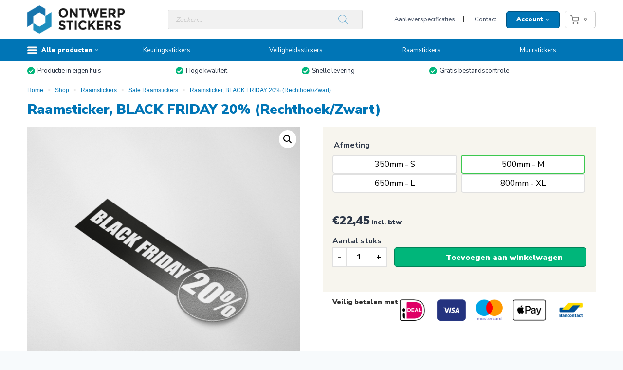

--- FILE ---
content_type: text/html; charset=UTF-8
request_url: https://www.ontwerpstickers.nl/product/sale-sticker-black-friday-20-raamsticker-rechthoek-zwart/
body_size: 40563
content:
<!doctype html>
<html lang="nl-NL" class="no-js" itemtype="https://schema.org/IndividualProduct" itemscope>
<head>
	<meta charset="UTF-8">
	<meta name="viewport" content="width=device-width, initial-scale=1, minimum-scale=1">
	<link rel="profile" href="http://gmpg.org/xfn/11">
	<title>Raamsticker, BLACK FRIDAY 20% (Rechthoek/Zwart) - Ontwerpstickers</title>
<meta name="description" content="Wil jij een mooie Black Friday raamsticker om Black Friday voor uw winkel aan te kondigen? Bij Ontwerpstickers hebben we raamstickers in verschillende vormen, kleuren en maten. Deze sticker laat door middel van het percentage 20% en de woorden BLACK FRIDAY zien dat er een speciale actie in uw winkel&hellip;">
<meta name="robots" content="index, follow, max-snippet:-1, max-image-preview:large, max-video-preview:-1">
<link rel="canonical" href="https://www.ontwerpstickers.nl/product/sale-sticker-black-friday-20-raamsticker-rechthoek-zwart/">
<meta property="og:url" content="https://www.ontwerpstickers.nl/product/sale-sticker-black-friday-20-raamsticker-rechthoek-zwart/">
<meta property="og:site_name" content="Ontwerpstickers">
<meta property="og:locale" content="nl_NL">
<meta property="og:type" content="product">
<meta property="article:author" content="">
<meta property="article:publisher" content="">
<meta property="og:title" content="Raamsticker, BLACK FRIDAY 20% (Rechthoek/Zwart) - Ontwerpstickers">
<meta property="og:description" content="Wil jij een mooie Black Friday raamsticker om Black Friday voor uw winkel aan te kondigen? Bij Ontwerpstickers hebben we raamstickers in verschillende vormen, kleuren en maten. Deze sticker laat door middel van het percentage 20% en de woorden BLACK FRIDAY zien dat er een speciale actie in uw winkel&hellip;">
<meta property="og:image" content="https://www.ontwerpstickers.nl/wp-content/uploads/2021/11/P12051.png">
<meta property="og:image:secure_url" content="https://www.ontwerpstickers.nl/wp-content/uploads/2021/11/P12051.png">
<meta property="og:image:width" content="945">
<meta property="og:image:height" content="945">
<meta property="og:image:alt" content="Sale sticker BLACK FRIDAY 20% (Rechthoek/Zwart)">
<meta property="fb:pages" content="">
<meta property="fb:admins" content="">
<meta property="fb:app_id" content="">
<meta name="twitter:card" content="summary">
<meta name="twitter:site" content="">
<meta name="twitter:creator" content="">
<meta name="twitter:title" content="Raamsticker, BLACK FRIDAY 20% (Rechthoek/Zwart) - Ontwerpstickers">
<meta name="twitter:description" content="Wil jij een mooie Black Friday raamsticker om Black Friday voor uw winkel aan te kondigen? Bij Ontwerpstickers hebben we raamstickers in verschillende vormen, kleuren en maten. Deze sticker laat door middel van het percentage 20% en de woorden BLACK FRIDAY zien dat er een speciale actie in uw winkel&hellip;">
<meta name="twitter:image" content="https://www.ontwerpstickers.nl/wp-content/uploads/2021/11/P12051.png">
<link rel='dns-prefetch' href='//www.googletagmanager.com' />
<link rel='dns-prefetch' href='//use.fontawesome.com' />
<link rel="alternate" type="application/rss+xml" title="Ontwerpstickers &raquo; feed" href="https://www.ontwerpstickers.nl/feed/" />
<link rel="alternate" type="application/rss+xml" title="Ontwerpstickers &raquo; reacties feed" href="https://www.ontwerpstickers.nl/comments/feed/" />
			<script>document.documentElement.classList.remove( 'no-js' );</script>
			<link rel="alternate" title="oEmbed (JSON)" type="application/json+oembed" href="https://www.ontwerpstickers.nl/wp-json/oembed/1.0/embed?url=https%3A%2F%2Fwww.ontwerpstickers.nl%2Fproduct%2Fsale-sticker-black-friday-20-raamsticker-rechthoek-zwart%2F" />
<link rel="alternate" title="oEmbed (XML)" type="text/xml+oembed" href="https://www.ontwerpstickers.nl/wp-json/oembed/1.0/embed?url=https%3A%2F%2Fwww.ontwerpstickers.nl%2Fproduct%2Fsale-sticker-black-friday-20-raamsticker-rechthoek-zwart%2F&#038;format=xml" />
<style id='wp-img-auto-sizes-contain-inline-css'>
img:is([sizes=auto i],[sizes^="auto," i]){contain-intrinsic-size:3000px 1500px}
/*# sourceURL=wp-img-auto-sizes-contain-inline-css */
</style>
<style id='wp-emoji-styles-inline-css'>

	img.wp-smiley, img.emoji {
		display: inline !important;
		border: none !important;
		box-shadow: none !important;
		height: 1em !important;
		width: 1em !important;
		margin: 0 0.07em !important;
		vertical-align: -0.1em !important;
		background: none !important;
		padding: 0 !important;
	}
/*# sourceURL=wp-emoji-styles-inline-css */
</style>
<link rel='stylesheet' id='wp-block-library-css' href='https://www.ontwerpstickers.nl/wp-includes/css/dist/block-library/style.min.css?x45913&amp;ver=6.9' media='all' />
<style id='wp-block-heading-inline-css'>
h1:where(.wp-block-heading).has-background,h2:where(.wp-block-heading).has-background,h3:where(.wp-block-heading).has-background,h4:where(.wp-block-heading).has-background,h5:where(.wp-block-heading).has-background,h6:where(.wp-block-heading).has-background{padding:1.25em 2.375em}h1.has-text-align-left[style*=writing-mode]:where([style*=vertical-lr]),h1.has-text-align-right[style*=writing-mode]:where([style*=vertical-rl]),h2.has-text-align-left[style*=writing-mode]:where([style*=vertical-lr]),h2.has-text-align-right[style*=writing-mode]:where([style*=vertical-rl]),h3.has-text-align-left[style*=writing-mode]:where([style*=vertical-lr]),h3.has-text-align-right[style*=writing-mode]:where([style*=vertical-rl]),h4.has-text-align-left[style*=writing-mode]:where([style*=vertical-lr]),h4.has-text-align-right[style*=writing-mode]:where([style*=vertical-rl]),h5.has-text-align-left[style*=writing-mode]:where([style*=vertical-lr]),h5.has-text-align-right[style*=writing-mode]:where([style*=vertical-rl]),h6.has-text-align-left[style*=writing-mode]:where([style*=vertical-lr]),h6.has-text-align-right[style*=writing-mode]:where([style*=vertical-rl]){rotate:180deg}
/*# sourceURL=https://www.ontwerpstickers.nl/wp-includes/blocks/heading/style.min.css */
</style>
<style id='wp-block-image-inline-css'>
.wp-block-image>a,.wp-block-image>figure>a{display:inline-block}.wp-block-image img{box-sizing:border-box;height:auto;max-width:100%;vertical-align:bottom}@media not (prefers-reduced-motion){.wp-block-image img.hide{visibility:hidden}.wp-block-image img.show{animation:show-content-image .4s}}.wp-block-image[style*=border-radius] img,.wp-block-image[style*=border-radius]>a{border-radius:inherit}.wp-block-image.has-custom-border img{box-sizing:border-box}.wp-block-image.aligncenter{text-align:center}.wp-block-image.alignfull>a,.wp-block-image.alignwide>a{width:100%}.wp-block-image.alignfull img,.wp-block-image.alignwide img{height:auto;width:100%}.wp-block-image .aligncenter,.wp-block-image .alignleft,.wp-block-image .alignright,.wp-block-image.aligncenter,.wp-block-image.alignleft,.wp-block-image.alignright{display:table}.wp-block-image .aligncenter>figcaption,.wp-block-image .alignleft>figcaption,.wp-block-image .alignright>figcaption,.wp-block-image.aligncenter>figcaption,.wp-block-image.alignleft>figcaption,.wp-block-image.alignright>figcaption{caption-side:bottom;display:table-caption}.wp-block-image .alignleft{float:left;margin:.5em 1em .5em 0}.wp-block-image .alignright{float:right;margin:.5em 0 .5em 1em}.wp-block-image .aligncenter{margin-left:auto;margin-right:auto}.wp-block-image :where(figcaption){margin-bottom:1em;margin-top:.5em}.wp-block-image.is-style-circle-mask img{border-radius:9999px}@supports ((-webkit-mask-image:none) or (mask-image:none)) or (-webkit-mask-image:none){.wp-block-image.is-style-circle-mask img{border-radius:0;-webkit-mask-image:url('data:image/svg+xml;utf8,<svg viewBox="0 0 100 100" xmlns="http://www.w3.org/2000/svg"><circle cx="50" cy="50" r="50"/></svg>');mask-image:url('data:image/svg+xml;utf8,<svg viewBox="0 0 100 100" xmlns="http://www.w3.org/2000/svg"><circle cx="50" cy="50" r="50"/></svg>');mask-mode:alpha;-webkit-mask-position:center;mask-position:center;-webkit-mask-repeat:no-repeat;mask-repeat:no-repeat;-webkit-mask-size:contain;mask-size:contain}}:root :where(.wp-block-image.is-style-rounded img,.wp-block-image .is-style-rounded img){border-radius:9999px}.wp-block-image figure{margin:0}.wp-lightbox-container{display:flex;flex-direction:column;position:relative}.wp-lightbox-container img{cursor:zoom-in}.wp-lightbox-container img:hover+button{opacity:1}.wp-lightbox-container button{align-items:center;backdrop-filter:blur(16px) saturate(180%);background-color:#5a5a5a40;border:none;border-radius:4px;cursor:zoom-in;display:flex;height:20px;justify-content:center;opacity:0;padding:0;position:absolute;right:16px;text-align:center;top:16px;width:20px;z-index:100}@media not (prefers-reduced-motion){.wp-lightbox-container button{transition:opacity .2s ease}}.wp-lightbox-container button:focus-visible{outline:3px auto #5a5a5a40;outline:3px auto -webkit-focus-ring-color;outline-offset:3px}.wp-lightbox-container button:hover{cursor:pointer;opacity:1}.wp-lightbox-container button:focus{opacity:1}.wp-lightbox-container button:focus,.wp-lightbox-container button:hover,.wp-lightbox-container button:not(:hover):not(:active):not(.has-background){background-color:#5a5a5a40;border:none}.wp-lightbox-overlay{box-sizing:border-box;cursor:zoom-out;height:100vh;left:0;overflow:hidden;position:fixed;top:0;visibility:hidden;width:100%;z-index:100000}.wp-lightbox-overlay .close-button{align-items:center;cursor:pointer;display:flex;justify-content:center;min-height:40px;min-width:40px;padding:0;position:absolute;right:calc(env(safe-area-inset-right) + 16px);top:calc(env(safe-area-inset-top) + 16px);z-index:5000000}.wp-lightbox-overlay .close-button:focus,.wp-lightbox-overlay .close-button:hover,.wp-lightbox-overlay .close-button:not(:hover):not(:active):not(.has-background){background:none;border:none}.wp-lightbox-overlay .lightbox-image-container{height:var(--wp--lightbox-container-height);left:50%;overflow:hidden;position:absolute;top:50%;transform:translate(-50%,-50%);transform-origin:top left;width:var(--wp--lightbox-container-width);z-index:9999999999}.wp-lightbox-overlay .wp-block-image{align-items:center;box-sizing:border-box;display:flex;height:100%;justify-content:center;margin:0;position:relative;transform-origin:0 0;width:100%;z-index:3000000}.wp-lightbox-overlay .wp-block-image img{height:var(--wp--lightbox-image-height);min-height:var(--wp--lightbox-image-height);min-width:var(--wp--lightbox-image-width);width:var(--wp--lightbox-image-width)}.wp-lightbox-overlay .wp-block-image figcaption{display:none}.wp-lightbox-overlay button{background:none;border:none}.wp-lightbox-overlay .scrim{background-color:#fff;height:100%;opacity:.9;position:absolute;width:100%;z-index:2000000}.wp-lightbox-overlay.active{visibility:visible}@media not (prefers-reduced-motion){.wp-lightbox-overlay.active{animation:turn-on-visibility .25s both}.wp-lightbox-overlay.active img{animation:turn-on-visibility .35s both}.wp-lightbox-overlay.show-closing-animation:not(.active){animation:turn-off-visibility .35s both}.wp-lightbox-overlay.show-closing-animation:not(.active) img{animation:turn-off-visibility .25s both}.wp-lightbox-overlay.zoom.active{animation:none;opacity:1;visibility:visible}.wp-lightbox-overlay.zoom.active .lightbox-image-container{animation:lightbox-zoom-in .4s}.wp-lightbox-overlay.zoom.active .lightbox-image-container img{animation:none}.wp-lightbox-overlay.zoom.active .scrim{animation:turn-on-visibility .4s forwards}.wp-lightbox-overlay.zoom.show-closing-animation:not(.active){animation:none}.wp-lightbox-overlay.zoom.show-closing-animation:not(.active) .lightbox-image-container{animation:lightbox-zoom-out .4s}.wp-lightbox-overlay.zoom.show-closing-animation:not(.active) .lightbox-image-container img{animation:none}.wp-lightbox-overlay.zoom.show-closing-animation:not(.active) .scrim{animation:turn-off-visibility .4s forwards}}@keyframes show-content-image{0%{visibility:hidden}99%{visibility:hidden}to{visibility:visible}}@keyframes turn-on-visibility{0%{opacity:0}to{opacity:1}}@keyframes turn-off-visibility{0%{opacity:1;visibility:visible}99%{opacity:0;visibility:visible}to{opacity:0;visibility:hidden}}@keyframes lightbox-zoom-in{0%{transform:translate(calc((-100vw + var(--wp--lightbox-scrollbar-width))/2 + var(--wp--lightbox-initial-left-position)),calc(-50vh + var(--wp--lightbox-initial-top-position))) scale(var(--wp--lightbox-scale))}to{transform:translate(-50%,-50%) scale(1)}}@keyframes lightbox-zoom-out{0%{transform:translate(-50%,-50%) scale(1);visibility:visible}99%{visibility:visible}to{transform:translate(calc((-100vw + var(--wp--lightbox-scrollbar-width))/2 + var(--wp--lightbox-initial-left-position)),calc(-50vh + var(--wp--lightbox-initial-top-position))) scale(var(--wp--lightbox-scale));visibility:hidden}}
/*# sourceURL=https://www.ontwerpstickers.nl/wp-includes/blocks/image/style.min.css */
</style>
<style id='global-styles-inline-css'>
:root{--wp--preset--aspect-ratio--square: 1;--wp--preset--aspect-ratio--4-3: 4/3;--wp--preset--aspect-ratio--3-4: 3/4;--wp--preset--aspect-ratio--3-2: 3/2;--wp--preset--aspect-ratio--2-3: 2/3;--wp--preset--aspect-ratio--16-9: 16/9;--wp--preset--aspect-ratio--9-16: 9/16;--wp--preset--color--black: #000000;--wp--preset--color--cyan-bluish-gray: #abb8c3;--wp--preset--color--white: #ffffff;--wp--preset--color--pale-pink: #f78da7;--wp--preset--color--vivid-red: #cf2e2e;--wp--preset--color--luminous-vivid-orange: #ff6900;--wp--preset--color--luminous-vivid-amber: #fcb900;--wp--preset--color--light-green-cyan: #7bdcb5;--wp--preset--color--vivid-green-cyan: #00d084;--wp--preset--color--pale-cyan-blue: #8ed1fc;--wp--preset--color--vivid-cyan-blue: #0693e3;--wp--preset--color--vivid-purple: #9b51e0;--wp--preset--color--theme-palette-1: var(--global-palette1);--wp--preset--color--theme-palette-2: var(--global-palette2);--wp--preset--color--theme-palette-3: var(--global-palette3);--wp--preset--color--theme-palette-4: var(--global-palette4);--wp--preset--color--theme-palette-5: var(--global-palette5);--wp--preset--color--theme-palette-6: var(--global-palette6);--wp--preset--color--theme-palette-7: var(--global-palette7);--wp--preset--color--theme-palette-8: var(--global-palette8);--wp--preset--color--theme-palette-9: var(--global-palette9);--wp--preset--color--theme-palette-10: var(--global-palette10);--wp--preset--color--theme-palette-11: var(--global-palette11);--wp--preset--color--theme-palette-12: var(--global-palette12);--wp--preset--color--theme-palette-13: var(--global-palette13);--wp--preset--color--theme-palette-14: var(--global-palette14);--wp--preset--color--theme-palette-15: var(--global-palette15);--wp--preset--gradient--vivid-cyan-blue-to-vivid-purple: linear-gradient(135deg,rgb(6,147,227) 0%,rgb(155,81,224) 100%);--wp--preset--gradient--light-green-cyan-to-vivid-green-cyan: linear-gradient(135deg,rgb(122,220,180) 0%,rgb(0,208,130) 100%);--wp--preset--gradient--luminous-vivid-amber-to-luminous-vivid-orange: linear-gradient(135deg,rgb(252,185,0) 0%,rgb(255,105,0) 100%);--wp--preset--gradient--luminous-vivid-orange-to-vivid-red: linear-gradient(135deg,rgb(255,105,0) 0%,rgb(207,46,46) 100%);--wp--preset--gradient--very-light-gray-to-cyan-bluish-gray: linear-gradient(135deg,rgb(238,238,238) 0%,rgb(169,184,195) 100%);--wp--preset--gradient--cool-to-warm-spectrum: linear-gradient(135deg,rgb(74,234,220) 0%,rgb(151,120,209) 20%,rgb(207,42,186) 40%,rgb(238,44,130) 60%,rgb(251,105,98) 80%,rgb(254,248,76) 100%);--wp--preset--gradient--blush-light-purple: linear-gradient(135deg,rgb(255,206,236) 0%,rgb(152,150,240) 100%);--wp--preset--gradient--blush-bordeaux: linear-gradient(135deg,rgb(254,205,165) 0%,rgb(254,45,45) 50%,rgb(107,0,62) 100%);--wp--preset--gradient--luminous-dusk: linear-gradient(135deg,rgb(255,203,112) 0%,rgb(199,81,192) 50%,rgb(65,88,208) 100%);--wp--preset--gradient--pale-ocean: linear-gradient(135deg,rgb(255,245,203) 0%,rgb(182,227,212) 50%,rgb(51,167,181) 100%);--wp--preset--gradient--electric-grass: linear-gradient(135deg,rgb(202,248,128) 0%,rgb(113,206,126) 100%);--wp--preset--gradient--midnight: linear-gradient(135deg,rgb(2,3,129) 0%,rgb(40,116,252) 100%);--wp--preset--font-size--small: var(--global-font-size-small);--wp--preset--font-size--medium: var(--global-font-size-medium);--wp--preset--font-size--large: var(--global-font-size-large);--wp--preset--font-size--x-large: 42px;--wp--preset--font-size--larger: var(--global-font-size-larger);--wp--preset--font-size--xxlarge: var(--global-font-size-xxlarge);--wp--preset--spacing--20: 0.44rem;--wp--preset--spacing--30: 0.67rem;--wp--preset--spacing--40: 1rem;--wp--preset--spacing--50: 1.5rem;--wp--preset--spacing--60: 2.25rem;--wp--preset--spacing--70: 3.38rem;--wp--preset--spacing--80: 5.06rem;--wp--preset--shadow--natural: 6px 6px 9px rgba(0, 0, 0, 0.2);--wp--preset--shadow--deep: 12px 12px 50px rgba(0, 0, 0, 0.4);--wp--preset--shadow--sharp: 6px 6px 0px rgba(0, 0, 0, 0.2);--wp--preset--shadow--outlined: 6px 6px 0px -3px rgb(255, 255, 255), 6px 6px rgb(0, 0, 0);--wp--preset--shadow--crisp: 6px 6px 0px rgb(0, 0, 0);}:where(.is-layout-flex){gap: 0.5em;}:where(.is-layout-grid){gap: 0.5em;}body .is-layout-flex{display: flex;}.is-layout-flex{flex-wrap: wrap;align-items: center;}.is-layout-flex > :is(*, div){margin: 0;}body .is-layout-grid{display: grid;}.is-layout-grid > :is(*, div){margin: 0;}:where(.wp-block-columns.is-layout-flex){gap: 2em;}:where(.wp-block-columns.is-layout-grid){gap: 2em;}:where(.wp-block-post-template.is-layout-flex){gap: 1.25em;}:where(.wp-block-post-template.is-layout-grid){gap: 1.25em;}.has-black-color{color: var(--wp--preset--color--black) !important;}.has-cyan-bluish-gray-color{color: var(--wp--preset--color--cyan-bluish-gray) !important;}.has-white-color{color: var(--wp--preset--color--white) !important;}.has-pale-pink-color{color: var(--wp--preset--color--pale-pink) !important;}.has-vivid-red-color{color: var(--wp--preset--color--vivid-red) !important;}.has-luminous-vivid-orange-color{color: var(--wp--preset--color--luminous-vivid-orange) !important;}.has-luminous-vivid-amber-color{color: var(--wp--preset--color--luminous-vivid-amber) !important;}.has-light-green-cyan-color{color: var(--wp--preset--color--light-green-cyan) !important;}.has-vivid-green-cyan-color{color: var(--wp--preset--color--vivid-green-cyan) !important;}.has-pale-cyan-blue-color{color: var(--wp--preset--color--pale-cyan-blue) !important;}.has-vivid-cyan-blue-color{color: var(--wp--preset--color--vivid-cyan-blue) !important;}.has-vivid-purple-color{color: var(--wp--preset--color--vivid-purple) !important;}.has-black-background-color{background-color: var(--wp--preset--color--black) !important;}.has-cyan-bluish-gray-background-color{background-color: var(--wp--preset--color--cyan-bluish-gray) !important;}.has-white-background-color{background-color: var(--wp--preset--color--white) !important;}.has-pale-pink-background-color{background-color: var(--wp--preset--color--pale-pink) !important;}.has-vivid-red-background-color{background-color: var(--wp--preset--color--vivid-red) !important;}.has-luminous-vivid-orange-background-color{background-color: var(--wp--preset--color--luminous-vivid-orange) !important;}.has-luminous-vivid-amber-background-color{background-color: var(--wp--preset--color--luminous-vivid-amber) !important;}.has-light-green-cyan-background-color{background-color: var(--wp--preset--color--light-green-cyan) !important;}.has-vivid-green-cyan-background-color{background-color: var(--wp--preset--color--vivid-green-cyan) !important;}.has-pale-cyan-blue-background-color{background-color: var(--wp--preset--color--pale-cyan-blue) !important;}.has-vivid-cyan-blue-background-color{background-color: var(--wp--preset--color--vivid-cyan-blue) !important;}.has-vivid-purple-background-color{background-color: var(--wp--preset--color--vivid-purple) !important;}.has-black-border-color{border-color: var(--wp--preset--color--black) !important;}.has-cyan-bluish-gray-border-color{border-color: var(--wp--preset--color--cyan-bluish-gray) !important;}.has-white-border-color{border-color: var(--wp--preset--color--white) !important;}.has-pale-pink-border-color{border-color: var(--wp--preset--color--pale-pink) !important;}.has-vivid-red-border-color{border-color: var(--wp--preset--color--vivid-red) !important;}.has-luminous-vivid-orange-border-color{border-color: var(--wp--preset--color--luminous-vivid-orange) !important;}.has-luminous-vivid-amber-border-color{border-color: var(--wp--preset--color--luminous-vivid-amber) !important;}.has-light-green-cyan-border-color{border-color: var(--wp--preset--color--light-green-cyan) !important;}.has-vivid-green-cyan-border-color{border-color: var(--wp--preset--color--vivid-green-cyan) !important;}.has-pale-cyan-blue-border-color{border-color: var(--wp--preset--color--pale-cyan-blue) !important;}.has-vivid-cyan-blue-border-color{border-color: var(--wp--preset--color--vivid-cyan-blue) !important;}.has-vivid-purple-border-color{border-color: var(--wp--preset--color--vivid-purple) !important;}.has-vivid-cyan-blue-to-vivid-purple-gradient-background{background: var(--wp--preset--gradient--vivid-cyan-blue-to-vivid-purple) !important;}.has-light-green-cyan-to-vivid-green-cyan-gradient-background{background: var(--wp--preset--gradient--light-green-cyan-to-vivid-green-cyan) !important;}.has-luminous-vivid-amber-to-luminous-vivid-orange-gradient-background{background: var(--wp--preset--gradient--luminous-vivid-amber-to-luminous-vivid-orange) !important;}.has-luminous-vivid-orange-to-vivid-red-gradient-background{background: var(--wp--preset--gradient--luminous-vivid-orange-to-vivid-red) !important;}.has-very-light-gray-to-cyan-bluish-gray-gradient-background{background: var(--wp--preset--gradient--very-light-gray-to-cyan-bluish-gray) !important;}.has-cool-to-warm-spectrum-gradient-background{background: var(--wp--preset--gradient--cool-to-warm-spectrum) !important;}.has-blush-light-purple-gradient-background{background: var(--wp--preset--gradient--blush-light-purple) !important;}.has-blush-bordeaux-gradient-background{background: var(--wp--preset--gradient--blush-bordeaux) !important;}.has-luminous-dusk-gradient-background{background: var(--wp--preset--gradient--luminous-dusk) !important;}.has-pale-ocean-gradient-background{background: var(--wp--preset--gradient--pale-ocean) !important;}.has-electric-grass-gradient-background{background: var(--wp--preset--gradient--electric-grass) !important;}.has-midnight-gradient-background{background: var(--wp--preset--gradient--midnight) !important;}.has-small-font-size{font-size: var(--wp--preset--font-size--small) !important;}.has-medium-font-size{font-size: var(--wp--preset--font-size--medium) !important;}.has-large-font-size{font-size: var(--wp--preset--font-size--large) !important;}.has-x-large-font-size{font-size: var(--wp--preset--font-size--x-large) !important;}
/*# sourceURL=global-styles-inline-css */
</style>

<style id='classic-theme-styles-inline-css'>
/*! This file is auto-generated */
.wp-block-button__link{color:#fff;background-color:#32373c;border-radius:9999px;box-shadow:none;text-decoration:none;padding:calc(.667em + 2px) calc(1.333em + 2px);font-size:1.125em}.wp-block-file__button{background:#32373c;color:#fff;text-decoration:none}
/*# sourceURL=/wp-includes/css/classic-themes.min.css */
</style>
<style id='font-awesome-svg-styles-default-inline-css'>
.svg-inline--fa {
  display: inline-block;
  height: 1em;
  overflow: visible;
  vertical-align: -.125em;
}
/*# sourceURL=font-awesome-svg-styles-default-inline-css */
</style>
<link rel='stylesheet' id='font-awesome-svg-styles-css' href='https://www.ontwerpstickers.nl/wp-content/uploads/font-awesome/v5.15.3/css/svg-with-js.css?x45913' media='all' />
<style id='font-awesome-svg-styles-inline-css'>
   .wp-block-font-awesome-icon svg::before,
   .wp-rich-text-font-awesome-icon svg::before {content: unset;}
/*# sourceURL=font-awesome-svg-styles-inline-css */
</style>
<link rel='stylesheet' id='wqm-frontend-css' href='https://www.ontwerpstickers.nl/wp-content/plugins/woocommerce-quantity-manager-pro/assets/css/frontend.min.css?x45913&amp;ver=2.1.8' media='all' />
<style id='wqm-frontend-inline-css'>
:root {--wqm-border:#222;--wqm-bg:#fff;--wqm-text:#222;--wqm-sborder:#222;--wqm-sbg:#222;--wqm-stext:#fff;--wqm-hbg:#222;--wqm-htext:#fff;--wqm-br:0px;--wqm-bt:1px;}
/*# sourceURL=wqm-frontend-inline-css */
</style>
<link rel='stylesheet' id='photoswipe-css' href='https://www.ontwerpstickers.nl/wp-content/plugins/woocommerce/assets/css/photoswipe/photoswipe.min.css?x45913&amp;ver=10.4.3' media='all' />
<link rel='stylesheet' id='photoswipe-default-skin-css' href='https://www.ontwerpstickers.nl/wp-content/plugins/woocommerce/assets/css/photoswipe/default-skin/default-skin.min.css?x45913&amp;ver=10.4.3' media='all' />
<style id='woocommerce-inline-inline-css'>
.woocommerce form .form-row .required { visibility: visible; }
/*# sourceURL=woocommerce-inline-inline-css */
</style>
<link rel='stylesheet' id='nbdesigner-css' href='https://www.ontwerpstickers.nl/wp-content/plugins/web-to-print-online-designer/assets/css/nbdesigner.css?x45913&amp;ver=2.8.0' media='all' />
<link rel='stylesheet' id='woo-variation-swatches-css' href='https://www.ontwerpstickers.nl/wp-content/plugins/woo-variation-swatches/assets/css/frontend.min.css?x45913&amp;ver=1762855421' media='all' />
<style id='woo-variation-swatches-inline-css'>
:root {
--wvs-tick:url("data:image/svg+xml;utf8,%3Csvg filter='drop-shadow(0px 0px 2px rgb(0 0 0 / .8))' xmlns='http://www.w3.org/2000/svg'  viewBox='0 0 30 30'%3E%3Cpath fill='none' stroke='%23ffffff' stroke-linecap='round' stroke-linejoin='round' stroke-width='4' d='M4 16L11 23 27 7'/%3E%3C/svg%3E");

--wvs-cross:url("data:image/svg+xml;utf8,%3Csvg filter='drop-shadow(0px 0px 5px rgb(255 255 255 / .6))' xmlns='http://www.w3.org/2000/svg' width='72px' height='72px' viewBox='0 0 24 24'%3E%3Cpath fill='none' stroke='%23ff0000' stroke-linecap='round' stroke-width='0.6' d='M5 5L19 19M19 5L5 19'/%3E%3C/svg%3E");
--wvs-single-product-item-width:30px;
--wvs-single-product-item-height:30px;
--wvs-single-product-item-font-size:16px}
/*# sourceURL=woo-variation-swatches-inline-css */
</style>
<link rel='stylesheet' id='xoo-cp-style-css' href='https://www.ontwerpstickers.nl/wp-content/plugins/added-to-cart-popup-woocommerce/assets/css/xoo-cp-style.css?x45913&amp;ver=1.8.2' media='all' />
<style id='xoo-cp-style-inline-css'>
td.xoo-cp-pqty{
			    min-width: 120px;
			}
			.xoo-cp-container{
				max-width: 650px;
			}
			.xcp-btn{
				background-color: #a46497;
				color: #ffffff;
				font-size: 14px;
				border-radius: 14px;
				border: 1px solid #a46497;
			}
			.xcp-btn:hover{
				color: #ffffff;
			}
			td.xoo-cp-pimg{
				width: 20%;
			}
			table.xoo-cp-pdetails , table.xoo-cp-pdetails tr{
				border: 0!important;
			}
			table.xoo-cp-pdetails td{
				border-style: solid;
				border-width: 0px;
				border-color: #ebe9eb;
			}
/*# sourceURL=xoo-cp-style-inline-css */
</style>
<link rel='stylesheet' id='dgwt-wcas-style-css' href='https://www.ontwerpstickers.nl/wp-content/plugins/ajax-search-for-woocommerce/assets/css/style.min.css?x45913&amp;ver=1.32.2' media='all' />
<link rel='stylesheet' id='child-theme-css' href='https://www.ontwerpstickers.nl/wp-content/themes/vaneekeren/assets/ontwerpstickers.css?x45913&amp;ver=100' media='all' />
<link rel='stylesheet' id='kadence-global-css' href='https://www.ontwerpstickers.nl/wp-content/themes/kadence/assets/css/global.min.css?x45913&amp;ver=1.4.3' media='all' />
<style id='kadence-global-inline-css'>
/* Kadence Base CSS */
:root{--global-palette1:#3182CE;--global-palette2:#0075b6;--global-palette3:#1A202C;--global-palette4:#2D3748;--global-palette5:#4A5568;--global-palette6:#718096;--global-palette7:#EDF2F7;--global-palette8:#F7FAFC;--global-palette9:#ffffff;--global-palette10:oklch(from var(--global-palette1) calc(l + 0.10 * (1 - l)) calc(c * 1.00) calc(h + 180) / 100%);--global-palette11:#13612e;--global-palette12:#1159af;--global-palette13:#b82105;--global-palette14:#f7630c;--global-palette15:#f5a524;--global-palette9rgb:255, 255, 255;--global-palette-highlight:var(--global-palette1);--global-palette-highlight-alt:var(--global-palette2);--global-palette-highlight-alt2:var(--global-palette9);--global-palette-btn-bg:var(--global-palette1);--global-palette-btn-bg-hover:var(--global-palette2);--global-palette-btn:var(--global-palette9);--global-palette-btn-hover:var(--global-palette9);--global-palette-btn-sec-bg:var(--global-palette7);--global-palette-btn-sec-bg-hover:var(--global-palette2);--global-palette-btn-sec:var(--global-palette3);--global-palette-btn-sec-hover:var(--global-palette9);--global-body-font-family:'Nunito Sans', sans-serif;--global-heading-font-family:'Nunito Sans', sans-serif;--global-primary-nav-font-family:inherit;--global-fallback-font:sans-serif;--global-display-fallback-font:sans-serif;--global-content-width:1216px;--global-content-wide-width:calc(1216px + 230px);--global-content-narrow-width:842px;--global-content-edge-padding:1.5rem;--global-content-boxed-padding:2rem;--global-calc-content-width:calc(1216px - var(--global-content-edge-padding) - var(--global-content-edge-padding) );--wp--style--global--content-size:var(--global-calc-content-width);}.wp-site-blocks{--global-vw:calc( 100vw - ( 0.5 * var(--scrollbar-offset)));}body{background:var(--global-palette8);}body, input, select, optgroup, textarea{font-style:normal;font-weight:normal;font-size:16px;line-height:1.6;font-family:var(--global-body-font-family);color:var(--global-palette4);}.content-bg, body.content-style-unboxed .site{background:var(--global-palette9);}h1,h2,h3,h4,h5,h6{font-family:var(--global-heading-font-family);}h1{font-style:normal;font-weight:900;font-size:32px;line-height:1.5;color:var(--global-palette2);}h2{font-style:normal;font-weight:900;font-size:30px;line-height:36px;color:var(--global-palette2);}h3{font-style:normal;font-weight:900;font-size:1.1rem;line-height:28px;color:var(--global-palette4);}h4{font-style:normal;font-weight:900;font-size:1.1rem;line-height:1.5;color:var(--global-palette4);}h5{font-style:normal;font-weight:900;font-size:1rem;line-height:1.5;color:var(--global-palette4);}h6{font-style:normal;font-weight:900;font-size:0.9rem;line-height:1.5;color:var(--global-palette4);}.entry-hero .kadence-breadcrumbs{max-width:1216px;}.site-container, .site-header-row-layout-contained, .site-footer-row-layout-contained, .entry-hero-layout-contained, .comments-area, .alignfull > .wp-block-cover__inner-container, .alignwide > .wp-block-cover__inner-container{max-width:var(--global-content-width);}.content-width-narrow .content-container.site-container, .content-width-narrow .hero-container.site-container{max-width:var(--global-content-narrow-width);}@media all and (min-width: 1446px){.wp-site-blocks .content-container  .alignwide{margin-left:-115px;margin-right:-115px;width:unset;max-width:unset;}}@media all and (min-width: 1102px){.content-width-narrow .wp-site-blocks .content-container .alignwide{margin-left:-130px;margin-right:-130px;width:unset;max-width:unset;}}.content-style-boxed .wp-site-blocks .entry-content .alignwide{margin-left:calc( -1 * var( --global-content-boxed-padding ) );margin-right:calc( -1 * var( --global-content-boxed-padding ) );}.content-area{margin-top:5rem;margin-bottom:5rem;}@media all and (max-width: 1024px){.content-area{margin-top:3rem;margin-bottom:3rem;}}@media all and (max-width: 767px){.content-area{margin-top:2rem;margin-bottom:2rem;}}@media all and (max-width: 1024px){:root{--global-content-boxed-padding:2rem;}}@media all and (max-width: 767px){:root{--global-content-boxed-padding:1.5rem;}}.entry-content-wrap{padding:2rem;}@media all and (max-width: 1024px){.entry-content-wrap{padding:2rem;}}@media all and (max-width: 767px){.entry-content-wrap{padding:1.5rem;}}.entry.single-entry{box-shadow:0px 15px 15px -10px rgba(0,0,0,0.05);}.entry.loop-entry{box-shadow:0px 15px 15px -10px rgba(0,0,0,0.05);}.loop-entry .entry-content-wrap{padding:2rem;}@media all and (max-width: 1024px){.loop-entry .entry-content-wrap{padding:2rem;}}@media all and (max-width: 767px){.loop-entry .entry-content-wrap{padding:1.5rem;}}button, .button, .wp-block-button__link, input[type="button"], input[type="reset"], input[type="submit"], .fl-button, .elementor-button-wrapper .elementor-button, .wc-block-components-checkout-place-order-button, .wc-block-cart__submit{box-shadow:0px 0px 0px 0px rgba(0,0,0,0);}button:hover, button:focus, button:active, .button:hover, .button:focus, .button:active, .wp-block-button__link:hover, .wp-block-button__link:focus, .wp-block-button__link:active, input[type="button"]:hover, input[type="button"]:focus, input[type="button"]:active, input[type="reset"]:hover, input[type="reset"]:focus, input[type="reset"]:active, input[type="submit"]:hover, input[type="submit"]:focus, input[type="submit"]:active, .elementor-button-wrapper .elementor-button:hover, .elementor-button-wrapper .elementor-button:focus, .elementor-button-wrapper .elementor-button:active, .wc-block-cart__submit:hover{box-shadow:0px 0px 0px 0px rgba(0,0,0,0.1);}.kb-button.kb-btn-global-outline.kb-btn-global-inherit{padding-top:calc(px - 2px);padding-right:calc(px - 2px);padding-bottom:calc(px - 2px);padding-left:calc(px - 2px);}@media all and (min-width: 1025px){.transparent-header .entry-hero .entry-hero-container-inner{padding-top:calc(80px + 45px);}}@media all and (max-width: 1024px){.mobile-transparent-header .entry-hero .entry-hero-container-inner{padding-top:calc(80px + 45px);}}@media all and (max-width: 767px){.mobile-transparent-header .entry-hero .entry-hero-container-inner{padding-top:calc(80px + 45px);}}#kt-scroll-up-reader, #kt-scroll-up{border:0px none currentColor;border-radius:120px 120px 120px 120px;bottom:30px;font-size:1em;padding:0.3em 0.3em 0.3em 0.3em;}#kt-scroll-up-reader.scroll-up-side-right, #kt-scroll-up.scroll-up-side-right{right:30px;}#kt-scroll-up-reader.scroll-up-side-left, #kt-scroll-up.scroll-up-side-left{left:30px;}body.social-brand-colors .social-show-brand-hover .social-link-instagram:not(.ignore-brand):not(.skip):not(.ignore):hover, body.social-brand-colors .social-show-brand-until .social-link-instagram:not(:hover):not(.skip):not(.ignore), body.social-brand-colors .social-show-brand-always .social-link-instagram:not(.ignore-brand):not(.skip):not(.ignore){background:#517fa4;}body.social-brand-colors .social-show-brand-hover.social-style-outline .social-link-instagram:not(.ignore-brand):not(.skip):not(.ignore):hover, body.social-brand-colors .social-show-brand-until.social-style-outline .social-link-instagram:not(:hover):not(.skip):not(.ignore), body.social-brand-colors .social-show-brand-always.social-style-outline .social-link-instagram:not(.ignore-brand):not(.skip):not(.ignore){color:#517fa4;}body.social-brand-colors .social-show-brand-hover .social-link-facebook:not(.ignore-brand):not(.skip):not(.ignore):hover, body.social-brand-colors .social-show-brand-until .social-link-facebook:not(:hover):not(.skip):not(.ignore), body.social-brand-colors .social-show-brand-always .social-link-facebook:not(.ignore-brand):not(.skip):not(.ignore){background:#3b5998;}body.social-brand-colors .social-show-brand-hover.social-style-outline .social-link-facebook:not(.ignore-brand):not(.skip):not(.ignore):hover, body.social-brand-colors .social-show-brand-until.social-style-outline .social-link-facebook:not(:hover):not(.skip):not(.ignore), body.social-brand-colors .social-show-brand-always.social-style-outline .social-link-facebook:not(.ignore-brand):not(.skip):not(.ignore){color:#3b5998;}body.social-brand-colors .social-show-brand-hover .social-link-twitter:not(.ignore-brand):not(.skip):not(.ignore):hover, body.social-brand-colors .social-show-brand-until .social-link-twitter:not(:hover):not(.skip):not(.ignore), body.social-brand-colors .social-show-brand-always .social-link-twitter:not(.ignore-brand):not(.skip):not(.ignore){background:#1DA1F2;}body.social-brand-colors .social-show-brand-hover.social-style-outline .social-link-twitter:not(.ignore-brand):not(.skip):not(.ignore):hover, body.social-brand-colors .social-show-brand-until.social-style-outline .social-link-twitter:not(:hover):not(.skip):not(.ignore), body.social-brand-colors .social-show-brand-always.social-style-outline .social-link-twitter:not(.ignore-brand):not(.skip):not(.ignore){color:#1DA1F2;}
/* Kadence Header CSS */
@media all and (max-width: 1024px){.mobile-transparent-header #masthead{position:absolute;left:0px;right:0px;z-index:100;}.kadence-scrollbar-fixer.mobile-transparent-header #masthead{right:var(--scrollbar-offset,0);}.mobile-transparent-header #masthead, .mobile-transparent-header .site-top-header-wrap .site-header-row-container-inner, .mobile-transparent-header .site-main-header-wrap .site-header-row-container-inner, .mobile-transparent-header .site-bottom-header-wrap .site-header-row-container-inner{background:transparent;}.site-header-row-tablet-layout-fullwidth, .site-header-row-tablet-layout-standard{padding:0px;}}@media all and (min-width: 1025px){.transparent-header #masthead{position:absolute;left:0px;right:0px;z-index:100;}.transparent-header.kadence-scrollbar-fixer #masthead{right:var(--scrollbar-offset,0);}.transparent-header #masthead, .transparent-header .site-top-header-wrap .site-header-row-container-inner, .transparent-header .site-main-header-wrap .site-header-row-container-inner, .transparent-header .site-bottom-header-wrap .site-header-row-container-inner{background:transparent;}}.site-branding a.brand img{max-width:200px;}.site-branding a.brand img.svg-logo-image{width:200px;}@media all and (max-width: 1024px){.site-branding a.brand img{max-width:200px;}.site-branding a.brand img.svg-logo-image{width:200px;}}@media all and (max-width: 767px){.site-branding a.brand img{max-width:140px;}.site-branding a.brand img.svg-logo-image{width:140px;}}.site-branding{padding:0px 0px 0px 0px;}@media all and (max-width: 767px){.site-branding{padding:0em 1em 0em 0em;}}#masthead, #masthead .kadence-sticky-header.item-is-fixed:not(.item-at-start):not(.site-header-row-container):not(.site-main-header-wrap), #masthead .kadence-sticky-header.item-is-fixed:not(.item-at-start) > .site-header-row-container-inner{background:#ffffff;}.site-main-header-wrap .site-header-row-container-inner{background:#0075b6;}.site-main-header-inner-wrap{min-height:45px;}.site-main-header-wrap .site-header-row-container-inner>.site-container{padding:0px 0px 0px 0px;}.site-top-header-wrap .site-header-row-container-inner{border-top:0px none transparent;border-bottom:0px none transparent;}.site-top-header-inner-wrap{min-height:80px;}@media all and (max-width: 1024px){.site-top-header-wrap .site-header-row-container-inner>.site-container{padding:1px 0px 0px 0px;}}.header-navigation[class*="header-navigation-style-underline"] .header-menu-container.primary-menu-container>ul>li>a:after{width:calc( 100% - 1.4em);}.main-navigation .primary-menu-container > ul > li.menu-item > a{padding-left:calc(1.4em / 2);padding-right:calc(1.4em / 2);padding-top:0em;padding-bottom:0em;color:#ffffff;}.main-navigation .primary-menu-container > ul > li.menu-item .dropdown-nav-special-toggle{right:calc(1.4em / 2);}.main-navigation .primary-menu-container > ul li.menu-item > a{font-style:normal;font-size:13px;}.main-navigation .primary-menu-container > ul > li.menu-item > a:hover{color:var(--global-palette-highlight);}.main-navigation .primary-menu-container > ul > li.menu-item.current-menu-item > a{color:#ffffff;}.header-navigation[class*="header-navigation-style-underline"] .header-menu-container.secondary-menu-container>ul>li>a:after{width:calc( 100% - 1.2em);}.secondary-navigation .secondary-menu-container > ul > li.menu-item > a{padding-left:calc(1.2em / 2);padding-right:calc(1.2em / 2);padding-top:0.6em;padding-bottom:0.6em;color:var(--global-palette5);}.secondary-navigation .primary-menu-container > ul > li.menu-item .dropdown-nav-special-toggle{right:calc(1.2em / 2);}.secondary-navigation .secondary-menu-container > ul > li.menu-item > a:hover{color:var(--global-palette-highlight);}.secondary-navigation .secondary-menu-container > ul > li.menu-item.current-menu-item > a{color:var(--global-palette3);}.header-navigation .header-menu-container ul ul.sub-menu, .header-navigation .header-menu-container ul ul.submenu{background:var(--global-palette9);box-shadow:0px 2px 13px 0px rgba(0,0,0,0.2);}.header-navigation .header-menu-container ul ul li.menu-item, .header-menu-container ul.menu > li.kadence-menu-mega-enabled > ul > li.menu-item > a{border-bottom:0px solid rgba(255,255,255,0.1);border-radius:0px 0px 0px 0px;}.header-navigation .header-menu-container ul ul li.menu-item > a{width:200px;padding-top:0.3em;padding-bottom:0.3em;color:var(--global-palette3);font-style:normal;font-size:14px;line-height:1.2;}.header-navigation .header-menu-container ul ul li.menu-item > a:hover{color:#0075b6;background:rgba(255,255,255,0);border-radius:0px 0px 0px 0px;}.header-navigation .header-menu-container ul ul li.menu-item.current-menu-item > a{color:#0075b6;background:var(--global-palette9);border-radius:0px 0px 0px 0px;}.mobile-toggle-open-container .menu-toggle-open, .mobile-toggle-open-container .menu-toggle-open:focus{color:var(--global-palette5);padding:0.4em 0.6em 0.4em 0em;font-size:14px;}.mobile-toggle-open-container .menu-toggle-open.menu-toggle-style-bordered{border:1px solid currentColor;}.mobile-toggle-open-container .menu-toggle-open .menu-toggle-icon{font-size:20px;}.mobile-toggle-open-container .menu-toggle-open:hover, .mobile-toggle-open-container .menu-toggle-open:focus-visible{color:var(--global-palette-highlight);}.mobile-navigation ul li{font-style:normal;font-size:14px;}@media all and (max-width: 767px){.mobile-navigation ul li{font-size:12px;line-height:1.25;}}.mobile-navigation ul li a{padding-top:1em;padding-bottom:1em;}.mobile-navigation ul li > a, .mobile-navigation ul li.menu-item-has-children > .drawer-nav-drop-wrap{color:var(--global-palette8);}.mobile-navigation ul li > a:hover, .mobile-navigation ul li.menu-item-has-children > .drawer-nav-drop-wrap:hover{color:var(--global-palette4);}.mobile-navigation ul li.current-menu-item > a, .mobile-navigation ul li.current-menu-item.menu-item-has-children > .drawer-nav-drop-wrap{color:var(--global-palette-highlight);}.mobile-navigation ul li.menu-item-has-children .drawer-nav-drop-wrap, .mobile-navigation ul li:not(.menu-item-has-children) a{border-bottom:1px solid rgba(255,255,255,0.1);}.mobile-navigation:not(.drawer-navigation-parent-toggle-true) ul li.menu-item-has-children .drawer-nav-drop-wrap button{border-left:1px solid rgba(255,255,255,0.1);}#mobile-drawer .drawer-header .drawer-toggle{padding:0.6em 0.15em 0.6em 0.15em;font-size:24px;}.header-cart-wrap .header-cart-button .header-cart-total{color:#737373;}.header-cart-wrap .header-cart-button:hover .header-cart-total{color:var(--global-palette9);}.header-mobile-cart-wrap .header-cart-inner-wrap .header-cart-button{background:#0075b6;color:#ffffff;}.mobile-header-button-wrap .mobile-header-button-inner-wrap .mobile-header-button{font-style:normal;font-weight:600;font-size:13px;line-height:24px;text-transform:capitalize;margin:0px 0px 0px 0px;border-radius:5px 5px 5px 5px;color:#ffffff;background:#0075b6;border:1px solid currentColor;border-color:#005483;box-shadow:0px 0px 0px 0px rgba(0,0,0,0);}@media all and (max-width: 767px){.mobile-header-button-wrap .mobile-header-button-inner-wrap .mobile-header-button{font-size:13px;}}.mobile-header-button-wrap .mobile-header-button-inner-wrap .mobile-header-button:hover{background:#005483;box-shadow:0px 0px 0px 0px rgba(0,0,0,0.1);}
/* Kadence Footer CSS */
.site-middle-footer-wrap .site-footer-row-container-inner{border-bottom:1px solid #e0e0e0;}.site-middle-footer-inner-wrap{padding-top:25px;padding-bottom:25px;grid-column-gap:25px;grid-row-gap:25px;}.site-middle-footer-inner-wrap .widget{margin-bottom:25px;}.site-middle-footer-inner-wrap .site-footer-section:not(:last-child):after{right:calc(-25px / 2);}.site-top-footer-wrap .site-footer-row-container-inner{font-style:normal;color:#333333;border-bottom:1px solid #e0e0e0;}.site-top-footer-inner-wrap{padding-top:25px;padding-bottom:25px;grid-column-gap:25px;grid-row-gap:25px;}.site-top-footer-inner-wrap .widget{margin-bottom:25px;}.site-top-footer-inner-wrap .widget-area .widget-title{font-style:normal;color:#333333;}.site-top-footer-inner-wrap .site-footer-section:not(:last-child):after{right:calc(-25px / 2);}.site-bottom-footer-inner-wrap{padding-top:0px;padding-bottom:0px;grid-column-gap:30px;}.site-bottom-footer-inner-wrap .widget{margin-bottom:30px;}.site-bottom-footer-inner-wrap .site-footer-section:not(:last-child):after{right:calc(-30px / 2);}.footer-social-wrap{margin:0px 0px 0px 0px;}.footer-social-wrap .footer-social-inner-wrap{font-size:18px;gap:0.3em;}.site-footer .site-footer-wrap .site-footer-section .footer-social-wrap .footer-social-inner-wrap .social-button{color:var(--global-palette9);background:#0075b6;border:2px none transparent;border-radius:100px;}
/* Kadence Woo CSS */
.entry-hero.product-hero-section .entry-header{min-height:200px;}.product-title .kadence-breadcrumbs{font-style:normal;font-weight:regular;font-size:14px;line-height:1.65;font-family:-apple-system,BlinkMacSystemFont,"Segoe UI",Roboto,Oxygen-Sans,Ubuntu,Cantarell,"Helvetica Neue",sans-serif, "Apple Color Emoji", "Segoe UI Emoji", "Segoe UI Symbol";}.product-title .single-category{font-weight:700;font-size:32px;line-height:1.5;color:var(--global-palette3);}.wp-site-blocks .product-hero-section .extra-title{font-weight:700;font-size:32px;line-height:1.5;}@media all and (max-width: 767px){.woocommerce ul.products:not(.products-list-view), .wp-site-blocks .wc-block-grid:not(.has-2-columns):not(.has-1-columns) .wc-block-grid__products{grid-template-columns:repeat(2, minmax(0, 1fr));column-gap:0.5rem;grid-row-gap:0.5rem;}}.woocommerce ul.products li.product h3, .woocommerce ul.products li.product .product-details .woocommerce-loop-product__title, .woocommerce ul.products li.product .product-details .woocommerce-loop-category__title, .wc-block-grid__products .wc-block-grid__product .wc-block-grid__product-title{font-style:normal;font-weight:900;font-size:16px;line-height:19px;font-family:'Nunito Sans', sans-serif;color:#333333;}.woocommerce ul.products li.product .product-details .price, .wc-block-grid__products .wc-block-grid__product .wc-block-grid__product-price{font-style:normal;font-weight:900;font-size:20px;line-height:24px;font-family:'Nunito Sans', sans-serif;color:#0075b6;}.woocommerce ul.products.woo-archive-btn-button .product-action-wrap .button:not(.kb-button), .woocommerce ul.products li.woo-archive-btn-button .button:not(.kb-button), .wc-block-grid__product.woo-archive-btn-button .product-details .wc-block-grid__product-add-to-cart .wp-block-button__link{border:2px none transparent;box-shadow:0px 0px 0px 0px rgba(0,0,0,0.0);}.woocommerce ul.products.woo-archive-btn-button .product-action-wrap .button:not(.kb-button):hover, .woocommerce ul.products li.woo-archive-btn-button .button:not(.kb-button):hover, .wc-block-grid__product.woo-archive-btn-button .product-details .wc-block-grid__product-add-to-cart .wp-block-button__link:hover{box-shadow:0px 0px 0px 0px rgba(0,0,0,0);}
/*# sourceURL=kadence-global-inline-css */
</style>
<link rel='stylesheet' id='kadence-simplelightbox-css-css' href='https://www.ontwerpstickers.nl/wp-content/themes/kadence/assets/css/simplelightbox.min.css?x45913&amp;ver=1.4.3' media='all' />
<link rel='stylesheet' id='kadence-woocommerce-css' href='https://www.ontwerpstickers.nl/wp-content/themes/kadence/assets/css/woocommerce.min.css?x45913&amp;ver=1.4.3' media='all' />
<link rel='stylesheet' id='menu-addons-css' href='https://www.ontwerpstickers.nl/wp-content/plugins/kadence-pro/dist/mega-menu/menu-addon.css?x45913&amp;ver=1.1.16' media='all' />
<link rel='stylesheet' id='font-awesome-official-css' href='https://use.fontawesome.com/releases/v5.15.3/css/all.css' media='all' integrity="sha384-SZXxX4whJ79/gErwcOYf+zWLeJdY/qpuqC4cAa9rOGUstPomtqpuNWT9wdPEn2fk" crossorigin="anonymous" />
<link rel='stylesheet' id='mollie-applepaydirect-css' href='https://www.ontwerpstickers.nl/wp-content/plugins/mollie-payments-for-woocommerce/public/css/mollie-applepaydirect.min.css?x45913&amp;ver=1768984462' media='screen' />
<link rel='stylesheet' id='postcode-eu-autocomplete-address-library-css' href='https://www.ontwerpstickers.nl/wp-content/plugins/PostcodeNl_Api_WooCommerce-release/assets/libraries/postcode-eu-autocomplete-address.css?x45913&amp;ver=2.0.7' media='all' />
<link rel='stylesheet' id='postcode-eu-autofill-css' href='https://www.ontwerpstickers.nl/wp-content/plugins/PostcodeNl_Api_WooCommerce-release/assets/css/style.css?x45913&amp;ver=2.0.7' media='all' />
<style id='kadence-blocks-global-variables-inline-css'>
:root {--global-kb-font-size-sm:clamp(0.8rem, 0.73rem + 0.217vw, 0.9rem);--global-kb-font-size-md:clamp(1.1rem, 0.995rem + 0.326vw, 1.25rem);--global-kb-font-size-lg:clamp(1.75rem, 1.576rem + 0.543vw, 2rem);--global-kb-font-size-xl:clamp(2.25rem, 1.728rem + 1.63vw, 3rem);--global-kb-font-size-xxl:clamp(2.5rem, 1.456rem + 3.26vw, 4rem);--global-kb-font-size-xxxl:clamp(2.75rem, 0.489rem + 7.065vw, 6rem);}
/*# sourceURL=kadence-blocks-global-variables-inline-css */
</style>
<link rel='stylesheet' id='wapf-frontend-css' href='https://www.ontwerpstickers.nl/wp-content/plugins/advanced-product-fields-for-woocommerce-extended/assets/css/frontend.min.css?x45913&amp;ver=3.1.2-1762855578' media='all' />
<link rel='stylesheet' id='wapf-dropzone-css' href='https://www.ontwerpstickers.nl/wp-content/plugins/advanced-product-fields-for-woocommerce-extended/assets/css/dropzone.min.css?x45913&amp;ver=3.1.2' media='all' />
<link rel='stylesheet' id='font-awesome-official-v4shim-css' href='https://use.fontawesome.com/releases/v5.15.3/css/v4-shims.css' media='all' integrity="sha384-C2B+KlPW+WkR0Ld9loR1x3cXp7asA0iGVodhCoJ4hwrWm/d9qKS59BGisq+2Y0/D" crossorigin="anonymous" />
<style id='font-awesome-official-v4shim-inline-css'>
@font-face {
font-family: "FontAwesome";
font-display: block;
src: url("https://use.fontawesome.com/releases/v5.15.3/webfonts/fa-brands-400.eot"),
		url("https://use.fontawesome.com/releases/v5.15.3/webfonts/fa-brands-400.eot?#iefix") format("embedded-opentype"),
		url("https://use.fontawesome.com/releases/v5.15.3/webfonts/fa-brands-400.woff2") format("woff2"),
		url("https://use.fontawesome.com/releases/v5.15.3/webfonts/fa-brands-400.woff") format("woff"),
		url("https://use.fontawesome.com/releases/v5.15.3/webfonts/fa-brands-400.ttf") format("truetype"),
		url("https://use.fontawesome.com/releases/v5.15.3/webfonts/fa-brands-400.svg#fontawesome") format("svg");
}

@font-face {
font-family: "FontAwesome";
font-display: block;
src: url("https://use.fontawesome.com/releases/v5.15.3/webfonts/fa-solid-900.eot"),
		url("https://use.fontawesome.com/releases/v5.15.3/webfonts/fa-solid-900.eot?#iefix") format("embedded-opentype"),
		url("https://use.fontawesome.com/releases/v5.15.3/webfonts/fa-solid-900.woff2") format("woff2"),
		url("https://use.fontawesome.com/releases/v5.15.3/webfonts/fa-solid-900.woff") format("woff"),
		url("https://use.fontawesome.com/releases/v5.15.3/webfonts/fa-solid-900.ttf") format("truetype"),
		url("https://use.fontawesome.com/releases/v5.15.3/webfonts/fa-solid-900.svg#fontawesome") format("svg");
}

@font-face {
font-family: "FontAwesome";
font-display: block;
src: url("https://use.fontawesome.com/releases/v5.15.3/webfonts/fa-regular-400.eot"),
		url("https://use.fontawesome.com/releases/v5.15.3/webfonts/fa-regular-400.eot?#iefix") format("embedded-opentype"),
		url("https://use.fontawesome.com/releases/v5.15.3/webfonts/fa-regular-400.woff2") format("woff2"),
		url("https://use.fontawesome.com/releases/v5.15.3/webfonts/fa-regular-400.woff") format("woff"),
		url("https://use.fontawesome.com/releases/v5.15.3/webfonts/fa-regular-400.ttf") format("truetype"),
		url("https://use.fontawesome.com/releases/v5.15.3/webfonts/fa-regular-400.svg#fontawesome") format("svg");
unicode-range: U+F004-F005,U+F007,U+F017,U+F022,U+F024,U+F02E,U+F03E,U+F044,U+F057-F059,U+F06E,U+F070,U+F075,U+F07B-F07C,U+F080,U+F086,U+F089,U+F094,U+F09D,U+F0A0,U+F0A4-F0A7,U+F0C5,U+F0C7-F0C8,U+F0E0,U+F0EB,U+F0F3,U+F0F8,U+F0FE,U+F111,U+F118-F11A,U+F11C,U+F133,U+F144,U+F146,U+F14A,U+F14D-F14E,U+F150-F152,U+F15B-F15C,U+F164-F165,U+F185-F186,U+F191-F192,U+F1AD,U+F1C1-F1C9,U+F1CD,U+F1D8,U+F1E3,U+F1EA,U+F1F6,U+F1F9,U+F20A,U+F247-F249,U+F24D,U+F254-F25B,U+F25D,U+F267,U+F271-F274,U+F279,U+F28B,U+F28D,U+F2B5-F2B6,U+F2B9,U+F2BB,U+F2BD,U+F2C1-F2C2,U+F2D0,U+F2D2,U+F2DC,U+F2ED,U+F328,U+F358-F35B,U+F3A5,U+F3D1,U+F410,U+F4AD;
}
/*# sourceURL=font-awesome-official-v4shim-inline-css */
</style>
<script id="woocommerce-google-analytics-integration-gtag-js-after">
/* Google Analytics for WooCommerce (gtag.js) */
					window.dataLayer = window.dataLayer || [];
					function gtag(){dataLayer.push(arguments);}
					// Set up default consent state.
					for ( const mode of [{"analytics_storage":"denied","ad_storage":"denied","ad_user_data":"denied","ad_personalization":"denied","region":["AT","BE","BG","HR","CY","CZ","DK","EE","FI","FR","DE","GR","HU","IS","IE","IT","LV","LI","LT","LU","MT","NL","NO","PL","PT","RO","SK","SI","ES","SE","GB","CH"]}] || [] ) {
						gtag( "consent", "default", { "wait_for_update": 500, ...mode } );
					}
					gtag("js", new Date());
					gtag("set", "developer_id.dOGY3NW", true);
					gtag("config", "G-7RCYHE3WWT", {"track_404":true,"allow_google_signals":true,"logged_in":false,"linker":{"domains":[],"allow_incoming":true},"custom_map":{"dimension1":"logged_in"}});
//# sourceURL=woocommerce-google-analytics-integration-gtag-js-after
</script>
<script src="https://www.ontwerpstickers.nl/wp-includes/js/jquery/jquery.min.js?x45913&amp;ver=3.7.1" id="jquery-core-js"></script>
<script src="https://www.ontwerpstickers.nl/wp-includes/js/jquery/jquery-migrate.min.js?x45913&amp;ver=3.4.1" id="jquery-migrate-js"></script>
<script id="tp-js-js-extra">
var trustpilot_settings = {"key":"xCeDMKiCIME99qc7","TrustpilotScriptUrl":"https://invitejs.trustpilot.com/tp.min.js","IntegrationAppUrl":"//ecommscript-integrationapp.trustpilot.com","PreviewScriptUrl":"//ecommplugins-scripts.trustpilot.com/v2.1/js/preview.min.js","PreviewCssUrl":"//ecommplugins-scripts.trustpilot.com/v2.1/css/preview.min.css","PreviewWPCssUrl":"//ecommplugins-scripts.trustpilot.com/v2.1/css/preview_wp.css","WidgetScriptUrl":"//widget.trustpilot.com/bootstrap/v5/tp.widget.bootstrap.min.js"};
//# sourceURL=tp-js-js-extra
</script>
<script src="https://www.ontwerpstickers.nl/wp-content/plugins/trustpilot-reviews/review/assets/js/headerScript.min.js?x45913&amp;ver=1.0&#039; async=&#039;async" id="tp-js-js"></script>
<script src="https://www.ontwerpstickers.nl/wp-content/plugins/woocommerce/assets/js/js-cookie/js.cookie.min.js?x45913&amp;ver=2.1.4-wc.10.4.3" id="wc-js-cookie-js" defer data-wp-strategy="defer"></script>
<script id="wc-cart-fragments-js-extra">
var wc_cart_fragments_params = {"ajax_url":"/wp-admin/admin-ajax.php","wc_ajax_url":"/?wc-ajax=%%endpoint%%","cart_hash_key":"wc_cart_hash_38f1397fa3c8b1247ee2335f8d3041b1","fragment_name":"wc_fragments_38f1397fa3c8b1247ee2335f8d3041b1","request_timeout":"5000"};
//# sourceURL=wc-cart-fragments-js-extra
</script>
<script src="https://www.ontwerpstickers.nl/wp-content/plugins/woocommerce/assets/js/frontend/cart-fragments.min.js?x45913&amp;ver=10.4.3" id="wc-cart-fragments-js" defer data-wp-strategy="defer"></script>
<script src="https://www.ontwerpstickers.nl/wp-content/plugins/woocommerce/assets/js/jquery-blockui/jquery.blockUI.min.js?x45913&amp;ver=2.7.0-wc.10.4.3" id="wc-jquery-blockui-js" data-wp-strategy="defer"></script>
<script id="wc-add-to-cart-js-extra">
var wc_add_to_cart_params = {"ajax_url":"/wp-admin/admin-ajax.php","wc_ajax_url":"/?wc-ajax=%%endpoint%%","i18n_view_cart":"Bekijk winkelwagen","cart_url":"https://www.ontwerpstickers.nl/winkelwagen/","is_cart":"","cart_redirect_after_add":"no"};
//# sourceURL=wc-add-to-cart-js-extra
</script>
<script src="https://www.ontwerpstickers.nl/wp-content/plugins/woocommerce/assets/js/frontend/add-to-cart.min.js?x45913&amp;ver=10.4.3" id="wc-add-to-cart-js" defer data-wp-strategy="defer"></script>
<script src="https://www.ontwerpstickers.nl/wp-content/plugins/woocommerce/assets/js/zoom/jquery.zoom.min.js?x45913&amp;ver=1.7.21-wc.10.4.3" id="wc-zoom-js" defer data-wp-strategy="defer"></script>
<script src="https://www.ontwerpstickers.nl/wp-content/plugins/woocommerce/assets/js/flexslider/jquery.flexslider.min.js?x45913&amp;ver=2.7.2-wc.10.4.3" id="wc-flexslider-js" defer data-wp-strategy="defer"></script>
<script src="https://www.ontwerpstickers.nl/wp-content/plugins/woocommerce/assets/js/photoswipe/photoswipe.min.js?x45913&amp;ver=4.1.1-wc.10.4.3" id="wc-photoswipe-js" defer data-wp-strategy="defer"></script>
<script src="https://www.ontwerpstickers.nl/wp-content/plugins/woocommerce/assets/js/photoswipe/photoswipe-ui-default.min.js?x45913&amp;ver=4.1.1-wc.10.4.3" id="wc-photoswipe-ui-default-js" defer data-wp-strategy="defer"></script>
<script id="wc-single-product-js-extra">
var wc_single_product_params = {"i18n_required_rating_text":"Selecteer een waardering","i18n_rating_options":["1 van de 5 sterren","2 van de 5 sterren","3 van de 5 sterren","4 van de 5 sterren","5 van de 5 sterren"],"i18n_product_gallery_trigger_text":"Afbeeldinggalerij in volledig scherm bekijken","review_rating_required":"yes","flexslider":{"rtl":false,"animation":"slide","smoothHeight":true,"directionNav":false,"controlNav":"thumbnails","slideshow":false,"animationSpeed":500,"animationLoop":false,"allowOneSlide":false},"zoom_enabled":"1","zoom_options":[],"photoswipe_enabled":"1","photoswipe_options":{"shareEl":false,"closeOnScroll":false,"history":false,"hideAnimationDuration":0,"showAnimationDuration":0},"flexslider_enabled":"1"};
//# sourceURL=wc-single-product-js-extra
</script>
<script src="https://www.ontwerpstickers.nl/wp-content/plugins/woocommerce/assets/js/frontend/single-product.min.js?x45913&amp;ver=10.4.3" id="wc-single-product-js" defer data-wp-strategy="defer"></script>
<script id="woocommerce-js-extra">
var woocommerce_params = {"ajax_url":"/wp-admin/admin-ajax.php","wc_ajax_url":"/?wc-ajax=%%endpoint%%","i18n_password_show":"Wachtwoord weergeven","i18n_password_hide":"Wachtwoord verbergen"};
//# sourceURL=woocommerce-js-extra
</script>
<script src="https://www.ontwerpstickers.nl/wp-content/plugins/woocommerce/assets/js/frontend/woocommerce.min.js?x45913&amp;ver=10.4.3" id="woocommerce-js" defer data-wp-strategy="defer"></script>
<script src="https://www.ontwerpstickers.nl/wp-content/plugins/woocommerce/assets/js/accounting/accounting.min.js?x45913&amp;ver=0.4.2" id="wc-accounting-js"></script>
<script src="https://www.ontwerpstickers.nl/wp-content/plugins/web-to-print-online-designer/assets/libs/angular-1.6.9.min.js?x45913&amp;ver=1.6.9" id="angularjs-js"></script>
<script src="https://www.ontwerpstickers.nl/wp-includes/js/underscore.min.js?x45913&amp;ver=1.13.7" id="underscore-js"></script>
<script id="wp-util-js-extra">
var _wpUtilSettings = {"ajax":{"url":"/wp-admin/admin-ajax.php"}};
//# sourceURL=wp-util-js-extra
</script>
<script src="https://www.ontwerpstickers.nl/wp-includes/js/wp-util.min.js?x45913&amp;ver=6.9" id="wp-util-js"></script>
<script id="nbdesigner-js-extra">
var nbds_frontend = {"url":"https://www.ontwerpstickers.nl/wp-admin/admin-ajax.php","sid":"","nonce":"76fbeb029c","nonce_get":"0ef9ea1796","cart_url":"https://www.ontwerpstickers.nl/winkelwagen/","hide_cart_button":"no","auto_add_cart":"no","page_design_tool":"1","show_favicon_badge":"no","confirm_delete_design":"Are you sure you want to delete this design?","delete_success":"Delete successfully!","create_design_url":"https://www.ontwerpstickers.nl/create-your-own/","gallery_url":"https://www.ontwerpstickers.nl/templates/","edit_option_mode":"0","is_mobile":"0","wc_currency_format_num_decimals":"2","currency_format_num_decimals":"2","currency_format_symbol":"\u20ac","currency_format_decimal_sep":",","currency_format_thousand_sep":".","currency_format":"%s%v","nbdesigner_hide_add_cart_until_form_filled":"no","total":"Total","check_invalid_fields":"Please check invalid fields and quantity input!","ajax_cart":"no","nbo_qv_url":"https://www.ontwerpstickers.nl/?wc-api=NBO_Quick_View&mode=catalog"};
//# sourceURL=nbdesigner-js-extra
</script>
<script src="https://www.ontwerpstickers.nl/wp-content/plugins/web-to-print-online-designer/assets/js/nbdesigner.js?x45913&amp;ver=2.8.0" id="nbdesigner-js"></script>
<link rel="https://api.w.org/" href="https://www.ontwerpstickers.nl/wp-json/" /><link rel="alternate" title="JSON" type="application/json" href="https://www.ontwerpstickers.nl/wp-json/wp/v2/product/11672" /><link rel="EditURI" type="application/rsd+xml" title="RSD" href="https://www.ontwerpstickers.nl/xmlrpc.php?rsd" />
<meta name="generator" content="WordPress 6.9" />
<meta name="generator" content="WooCommerce 10.4.3" />
<link rel='shortlink' href='https://www.ontwerpstickers.nl/?p=11672' />
<!-- Google tag (gtag.js) -->
<script async src="https://www.googletagmanager.com/gtag/js?id=UA-255861408-1"></script>
<script>window.dataLayer = window.dataLayer || []; function gtag(){dataLayer.push(arguments);} gtag('js', new Date()); gtag('config', 'UA-255861408-1');</script>		<style>
			.dgwt-wcas-ico-magnifier,.dgwt-wcas-ico-magnifier-handler{max-width:20px}.dgwt-wcas-search-wrapp{max-width:400px}.dgwt-wcas-search-wrapp .dgwt-wcas-sf-wrapp input[type=search].dgwt-wcas-search-input,.dgwt-wcas-search-wrapp .dgwt-wcas-sf-wrapp input[type=search].dgwt-wcas-search-input:hover,.dgwt-wcas-search-wrapp .dgwt-wcas-sf-wrapp input[type=search].dgwt-wcas-search-input:focus{background-color:#f1f1f1;color:#707070;border-color:#dedede}.dgwt-wcas-sf-wrapp input[type=search].dgwt-wcas-search-input::placeholder{color:#707070;opacity:.3}.dgwt-wcas-sf-wrapp input[type=search].dgwt-wcas-search-input::-webkit-input-placeholder{color:#707070;opacity:.3}.dgwt-wcas-sf-wrapp input[type=search].dgwt-wcas-search-input:-moz-placeholder{color:#707070;opacity:.3}.dgwt-wcas-sf-wrapp input[type=search].dgwt-wcas-search-input::-moz-placeholder{color:#707070;opacity:.3}.dgwt-wcas-sf-wrapp input[type=search].dgwt-wcas-search-input:-ms-input-placeholder{color:#707070}.dgwt-wcas-no-submit.dgwt-wcas-search-wrapp .dgwt-wcas-ico-magnifier path,.dgwt-wcas-search-wrapp .dgwt-wcas-close path{fill:#707070}.dgwt-wcas-loader-circular-path{stroke:#707070}.dgwt-wcas-preloader{opacity:.6}.dgwt-wcas-search-icon{color:#0075B6}.dgwt-wcas-search-icon path{fill:#0075B6}		</style>
		<!-- Google site verification - Google for WooCommerce -->
<meta name="google-site-verification" content="yo0PT2bZrWJpmv-b73RW1BHTb9jJfgxcNI3CHcE4hb0" />
<link rel="preload" id="kadence-header-preload" href="https://www.ontwerpstickers.nl/wp-content/themes/kadence/assets/css/header.min.css?x45913&amp;ver=1.4.3" as="style">
<link rel="preload" id="kadence-content-preload" href="https://www.ontwerpstickers.nl/wp-content/themes/kadence/assets/css/content.min.css?x45913&amp;ver=1.4.3" as="style">
<link rel="preload" id="kadence-related-posts-preload" href="https://www.ontwerpstickers.nl/wp-content/themes/kadence/assets/css/related-posts.min.css?x45913&amp;ver=1.4.3" as="style">
<link rel="preload" id="kad-splide-preload" href="https://www.ontwerpstickers.nl/wp-content/themes/kadence/assets/css/kadence-splide.min.css?x45913&amp;ver=1.4.3" as="style">
<link rel="preload" id="kadence-footer-preload" href="https://www.ontwerpstickers.nl/wp-content/themes/kadence/assets/css/footer.min.css?x45913&amp;ver=1.4.3" as="style">
	<noscript><style>.woocommerce-product-gallery{ opacity: 1 !important; }</style></noscript>
	<link rel='stylesheet' id='kadence-fonts-gfonts-css' href='https://fonts.googleapis.com/css?family=Nunito%20Sans:regular,900,700,600&#038;display=swap' media='all' />
<link rel="icon" href="https://www.ontwerpstickers.nl/wp-content/uploads/2021/07/cropped-OS-Logo-Favicon-32x32.png" sizes="32x32" />
<link rel="icon" href="https://www.ontwerpstickers.nl/wp-content/uploads/2021/07/cropped-OS-Logo-Favicon-192x192.png" sizes="192x192" />
<link rel="apple-touch-icon" href="https://www.ontwerpstickers.nl/wp-content/uploads/2021/07/cropped-OS-Logo-Favicon-180x180.png" />
<meta name="msapplication-TileImage" content="https://www.ontwerpstickers.nl/wp-content/uploads/2021/07/cropped-OS-Logo-Favicon-270x270.png" />
		<style id="wp-custom-css">
			.payment_method_mollie_wc_gateway_ideal p:first-of-type {
	margin-bottom: 5px;
}

/* Tijdelijke CSS regel i.v.m. bug in Mollie plugin na overgang iDeal 2.0 dat het label van 'Selecteer je bank' nog zichtbaar is.*/

.woocommerce-checkout #payment div.payment_box.payment_method_mollie_wc_gateway_ideal {
	display: none !important;
}

.wapf-swatch--text label {
    padding: 0!important;
}		</style>
		
<script async src='https://www.googletagmanager.com/gtag/js?id=G-7RCYHE3WWT'></script><script>
window.dataLayer = window.dataLayer || [];
function gtag(){dataLayer.push(arguments);}gtag('js', new Date());
gtag('set', 'cookie_domain', 'auto');
gtag('set', 'cookie_flags', 'SameSite=None;Secure');

 gtag('config', 'G-7RCYHE3WWT' , {});

</script>
<link rel='stylesheet' id='wc-blocks-style-css' href='https://www.ontwerpstickers.nl/wp-content/plugins/woocommerce/assets/client/blocks/wc-blocks.css?x45913&amp;ver=wc-10.4.3' media='all' />
</head>

<body class="wp-singular product-template-default single single-product postid-11672 wp-custom-logo wp-embed-responsive wp-theme-kadence wp-child-theme-vaneekeren theme-kadence wp-body woocommerce woocommerce-page woocommerce-no-js woo-variation-swatches wvs-behavior-blur-no-cross wvs-theme-vaneekeren wvs-show-label wvs-tooltip fastware_custom custom_shop footer-on-bottom social-brand-colors hide-focus-outline link-style-standard content-title-style-normal content-width-normal content-style-unboxed content-vertical-padding-show non-transparent-header mobile-non-transparent-header product-tab-style-normal product-variation-style-horizontal kadence-cart-button-normal">
<div id="wrapper" class="site wp-site-blocks">
			<a class="skip-link screen-reader-text scroll-ignore" href="#main">Doorgaan naar inhoud</a>
		<link rel='stylesheet' id='kadence-header-css' href='https://www.ontwerpstickers.nl/wp-content/themes/kadence/assets/css/header.min.css?x45913&amp;ver=1.4.3' media='all' />
<header id="masthead" class="site-header" role="banner" itemtype="https://schema.org/WPHeader" itemscope>
	<div id="main-header" class="site-header-wrap">
		<div class="site-header-inner-wrap">
			<div class="site-header-upper-wrap">
				<div class="site-header-upper-inner-wrap">
					<div class="site-top-header-wrap site-header-row-container site-header-focus-item site-header-row-layout-standard" data-section="kadence_customizer_header_top">
	<div class="site-header-row-container-inner">
				<div class="site-container">
			<div class="site-top-header-inner-wrap site-header-row site-header-row-has-sides site-header-row-center-column">
									<div class="site-header-top-section-left site-header-section site-header-section-left">
						<div class="site-header-item site-header-focus-item" data-section="title_tagline">
	<div class="site-branding branding-layout-standard site-brand-logo-only"><a class="brand has-logo-image" href="https://www.ontwerpstickers.nl/" rel="home"><img width="834" height="241" src="https://www.ontwerpstickers.nl/wp-content/uploads/2021/07/OS-Logo-Website.png" class="custom-logo" alt="Ontwerpstickers" decoding="async" fetchpriority="high" srcset="https://www.ontwerpstickers.nl/wp-content/uploads/2021/07/OS-Logo-Website.png 834w, https://www.ontwerpstickers.nl/wp-content/uploads/2021/07/OS-Logo-Website-300x87.png 300w, https://www.ontwerpstickers.nl/wp-content/uploads/2021/07/OS-Logo-Website-768x222.png 768w, https://www.ontwerpstickers.nl/wp-content/uploads/2021/07/OS-Logo-Website-600x173.png 600w, https://www.ontwerpstickers.nl/wp-content/uploads/2021/07/OS-Logo-Website-64x18.png 64w" sizes="(max-width: 834px) 100vw, 834px" /></a></div></div><!-- data-section="title_tagline" -->
							<div class="site-header-top-section-left-center site-header-section site-header-section-left-center">
															</div>
												</div>
													<div class="site-header-top-section-center site-header-section site-header-section-center">
						<div class="site-header-item site-header-focus-item" data-section="kadence_customizer_header_html">
	<div class="header-html inner-link-style-normal"><div class="header-html-inner"><p><div  class="dgwt-wcas-search-wrapp dgwt-wcas-no-submit woocommerce dgwt-wcas-style-solaris js-dgwt-wcas-layout-icon-flexible dgwt-wcas-layout-icon-flexible js-dgwt-wcas-mobile-overlay-enabled">
							<svg class="dgwt-wcas-loader-circular dgwt-wcas-icon-preloader" viewBox="25 25 50 50">
					<circle class="dgwt-wcas-loader-circular-path" cx="50" cy="50" r="20" fill="none"
						 stroke-miterlimit="10"/>
				</svg>
						<a href="#"  class="dgwt-wcas-search-icon js-dgwt-wcas-search-icon-handler" aria-label="Open de zoekbalk">				<svg
					class="dgwt-wcas-ico-magnifier-handler" xmlns="http://www.w3.org/2000/svg"
					xmlns:xlink="http://www.w3.org/1999/xlink" x="0px" y="0px"
					viewBox="0 0 51.539 51.361" xml:space="preserve">
					<path 						d="M51.539,49.356L37.247,35.065c3.273-3.74,5.272-8.623,5.272-13.983c0-11.742-9.518-21.26-21.26-21.26 S0,9.339,0,21.082s9.518,21.26,21.26,21.26c5.361,0,10.244-1.999,13.983-5.272l14.292,14.292L51.539,49.356z M2.835,21.082 c0-10.176,8.249-18.425,18.425-18.425s18.425,8.249,18.425,18.425S31.436,39.507,21.26,39.507S2.835,31.258,2.835,21.082z"/>
				</svg>
				</a>
		<div class="dgwt-wcas-search-icon-arrow"></div>
		<form class="dgwt-wcas-search-form" role="search" action="https://www.ontwerpstickers.nl/" method="get">
		<div class="dgwt-wcas-sf-wrapp">
							<svg
					class="dgwt-wcas-ico-magnifier" xmlns="http://www.w3.org/2000/svg"
					xmlns:xlink="http://www.w3.org/1999/xlink" x="0px" y="0px"
					viewBox="0 0 51.539 51.361" xml:space="preserve">
					<path 						d="M51.539,49.356L37.247,35.065c3.273-3.74,5.272-8.623,5.272-13.983c0-11.742-9.518-21.26-21.26-21.26 S0,9.339,0,21.082s9.518,21.26,21.26,21.26c5.361,0,10.244-1.999,13.983-5.272l14.292,14.292L51.539,49.356z M2.835,21.082 c0-10.176,8.249-18.425,18.425-18.425s18.425,8.249,18.425,18.425S31.436,39.507,21.26,39.507S2.835,31.258,2.835,21.082z"/>
				</svg>
							<label class="screen-reader-text"
				for="dgwt-wcas-search-input-1">
				Producten zoeken			</label>

			<input
				id="dgwt-wcas-search-input-1"
				type="search"
				class="dgwt-wcas-search-input"
				name="s"
				value=""
				placeholder="Zoeken..."
				autocomplete="off"
							/>
			<div class="dgwt-wcas-preloader"></div>

			<div class="dgwt-wcas-voice-search"></div>

			
			<input type="hidden" name="post_type" value="product"/>
			<input type="hidden" name="dgwt_wcas" value="1"/>

			
					</div>
	</form>
</div>
</p>
</div></div></div><!-- data-section="header_html" -->
					</div>
													<div class="site-header-top-section-right site-header-section site-header-section-right">
													<div class="site-header-top-section-right-center site-header-section site-header-section-right-center">
															</div>
							<div class="site-header-item site-header-focus-item site-header-item-main-navigation header-navigation-layout-stretch-false header-navigation-layout-fill-stretch-false" data-section="kadence_customizer_secondary_navigation">
		<nav id="secondary-navigation" class="secondary-navigation header-navigation hover-to-open nav--toggle-sub header-navigation-style-standard header-navigation-dropdown-animation-fade-down" role="navigation" aria-label="Secundair">
					<div class="secondary-menu-container header-menu-container">
		<ul id="secondary-menu" class="menu"><li id="menu-item-1130" class="menu-item menu-item-type-custom menu-item-object-custom menu-item-1130"><a href="/aanleverspecificaties">Aanleverspecificaties</a></li>
<li id="menu-item-1131" class="menu-item menu-item-type-custom menu-item-object-custom menu-item-1131"><a href="/contact">Contact</a></li>
<li id="menu-item-2159" class="account_menu_button menu-item menu-item-type-custom menu-item-object-custom menu-item-has-children menu-item-2159"><a href="https://www.ontwerpstickers.nl/mijn-account/edit-account/"><span class="nav-drop-title-wrap">Account<span class="dropdown-nav-toggle"><span class="kadence-svg-iconset svg-baseline"><svg aria-hidden="true" class="kadence-svg-icon kadence-arrow-down-svg" fill="currentColor" version="1.1" xmlns="http://www.w3.org/2000/svg" width="24" height="24" viewBox="0 0 24 24"><title>Uitvouwen</title><path d="M5.293 9.707l6 6c0.391 0.391 1.024 0.391 1.414 0l6-6c0.391-0.391 0.391-1.024 0-1.414s-1.024-0.391-1.414 0l-5.293 5.293-5.293-5.293c-0.391-0.391-1.024-0.391-1.414 0s-0.391 1.024 0 1.414z"></path>
				</svg></span></span></span></a>
<ul class="sub-menu">
	<li id="menu-item-2263" class="menu-item menu-item-type-custom menu-item-object-custom menu-item-2263"><a href="/login">Login</a></li>
</ul>
</li>
</ul>			</div>
	</nav><!-- #secondary-navigation -->
	</div><!-- data-section="secondary_navigation" -->
<div class="site-header-item site-header-focus-item" data-section="kadence_customizer_cart">
	<div class="header-cart-wrap kadence-header-cart"><span class="header-cart-empty-check header-cart-is-empty-true"></span><div class="header-cart-inner-wrap cart-show-label-false cart-style-slide"><button data-toggle-target="#cart-drawer" aria-label="Winkelwagen" class="drawer-toggle header-cart-button" data-toggle-body-class="showing-popup-drawer-from-right" aria-expanded="false" data-set-focus=".cart-toggle-close"><span class="kadence-svg-iconset"><svg class="kadence-svg-icon kadence-shopping-cart-svg" fill="currentColor" version="1.1" xmlns="http://www.w3.org/2000/svg" width="24" height="24" viewBox="0 0 24 24"><title>Winkelwagen</title><path d="M11 21c0-0.552-0.225-1.053-0.586-1.414s-0.862-0.586-1.414-0.586-1.053 0.225-1.414 0.586-0.586 0.862-0.586 1.414 0.225 1.053 0.586 1.414 0.862 0.586 1.414 0.586 1.053-0.225 1.414-0.586 0.586-0.862 0.586-1.414zM22 21c0-0.552-0.225-1.053-0.586-1.414s-0.862-0.586-1.414-0.586-1.053 0.225-1.414 0.586-0.586 0.862-0.586 1.414 0.225 1.053 0.586 1.414 0.862 0.586 1.414 0.586 1.053-0.225 1.414-0.586 0.586-0.862 0.586-1.414zM7.221 7h14.57l-1.371 7.191c-0.046 0.228-0.166 0.425-0.332 0.568-0.18 0.156-0.413 0.246-0.688 0.241h-9.734c-0.232 0.003-0.451-0.071-0.626-0.203-0.19-0.143-0.329-0.351-0.379-0.603zM1 2h3.18l0.848 4.239c0.108 0.437 0.502 0.761 0.972 0.761h1.221l-0.4-2h-0.821c-0.552 0-1 0.448-1 1 0 0.053 0.004 0.105 0.012 0.155 0.004 0.028 0.010 0.057 0.017 0.084l1.671 8.347c0.149 0.751 0.57 1.383 1.14 1.811 0.521 0.392 1.17 0.613 1.854 0.603h9.706c0.748 0.015 1.455-0.261 1.995-0.727 0.494-0.426 0.848-1.013 0.985-1.683l1.602-8.402c0.103-0.543-0.252-1.066-0.795-1.17-0.065-0.013-0.13-0.019-0.187-0.018h-16.18l-0.84-4.196c-0.094-0.462-0.497-0.804-0.98-0.804h-4c-0.552 0-1 0.448-1 1s0.448 1 1 1z"></path>
				</svg></span><span class="header-cart-total header-cart-is-empty-true">0</span></button></div></div></div><!-- data-section="cart" -->
					</div>
							</div>
		</div>
	</div>
</div>
<div class="site-main-header-wrap site-header-row-container site-header-focus-item site-header-row-layout-standard" data-section="kadence_customizer_header_main">
	<div class="site-header-row-container-inner">
				<div class="site-container">
			<div class="site-main-header-inner-wrap site-header-row site-header-row-has-sides site-header-row-no-center">
									<div class="site-header-main-section-left site-header-section site-header-section-left">
						<div class="site-header-item site-header-focus-item site-header-item-main-navigation header-navigation-layout-stretch-false header-navigation-layout-fill-stretch-false" data-section="kadence_customizer_primary_navigation">
		<nav id="site-navigation" class="main-navigation header-navigation hover-to-open nav--toggle-sub header-navigation-style-standard header-navigation-dropdown-animation-fade-down" role="navigation" aria-label="Primair">
			<div class="primary-menu-container header-menu-container">
	<ul id="primary-menu" class="menu"><li id="menu-item-1105" class="menu-item menu-item-type-custom menu-item-object-custom menu-item-has-children menu-item-1105 kadence-menu-mega-enabled kadence-menu-mega-width-content kadence-menu-mega-columns-4 kadence-menu-mega-layout-equal"><a href="/shop"><span class="nav-drop-title-wrap">Alle producten<span class="dropdown-nav-toggle"><span class="kadence-svg-iconset svg-baseline"><svg aria-hidden="true" class="kadence-svg-icon kadence-arrow-down-svg" fill="currentColor" version="1.1" xmlns="http://www.w3.org/2000/svg" width="24" height="24" viewBox="0 0 24 24"><title>Uitvouwen</title><path d="M5.293 9.707l6 6c0.391 0.391 1.024 0.391 1.414 0l6-6c0.391-0.391 0.391-1.024 0-1.414s-1.024-0.391-1.414 0l-5.293 5.293-5.293-5.293c-0.391-0.391-1.024-0.391-1.414 0s-0.391 1.024 0 1.414z"></path>
				</svg></span></span></span></a>
<ul class="sub-menu">
	<li id="menu-item-14889" class="menu-item menu-item-type-taxonomy menu-item-object-product_cat menu-item-has-children menu-item-14889"><a href="https://www.ontwerpstickers.nl/product-categorie/feest-stickers/"><span class="nav-drop-title-wrap">Feest stickers<span class="dropdown-nav-toggle"><span class="kadence-svg-iconset svg-baseline"><svg aria-hidden="true" class="kadence-svg-icon kadence-arrow-down-svg" fill="currentColor" version="1.1" xmlns="http://www.w3.org/2000/svg" width="24" height="24" viewBox="0 0 24 24"><title>Uitvouwen</title><path d="M5.293 9.707l6 6c0.391 0.391 1.024 0.391 1.414 0l6-6c0.391-0.391 0.391-1.024 0-1.414s-1.024-0.391-1.414 0l-5.293 5.293-5.293-5.293c-0.391-0.391-1.024-0.391-1.414 0s-0.391 1.024 0 1.414z"></path>
				</svg></span></span></span></a>
	<ul class="sub-menu">
		<li id="menu-item-14892" class="menu-item menu-item-type-taxonomy menu-item-object-product_cat menu-item-14892"><a href="https://www.ontwerpstickers.nl/product-categorie/feest-stickers/verjaardag-stickers/">Verjaardag stickers</a></li>
		<li id="menu-item-14890" class="menu-item menu-item-type-taxonomy menu-item-object-product_cat menu-item-14890"><a href="https://www.ontwerpstickers.nl/product-categorie/feest-stickers/geboorte-stickers/">Geboorte stickers</a></li>
		<li id="menu-item-14891" class="menu-item menu-item-type-taxonomy menu-item-object-product_cat menu-item-14891"><a href="https://www.ontwerpstickers.nl/product-categorie/feest-stickers/huwelijk-stickers/">Huwelijk stickers</a></li>
	</ul>
</li>
	<li id="menu-item-13882" class="menu-item menu-item-type-taxonomy menu-item-object-product_cat menu-item-has-children menu-item-13882"><a href="https://www.ontwerpstickers.nl/product-categorie/keuringsstickers/"><span class="nav-drop-title-wrap">Keuringsstickers<span class="dropdown-nav-toggle"><span class="kadence-svg-iconset svg-baseline"><svg aria-hidden="true" class="kadence-svg-icon kadence-arrow-down-svg" fill="currentColor" version="1.1" xmlns="http://www.w3.org/2000/svg" width="24" height="24" viewBox="0 0 24 24"><title>Uitvouwen</title><path d="M5.293 9.707l6 6c0.391 0.391 1.024 0.391 1.414 0l6-6c0.391-0.391 0.391-1.024 0-1.414s-1.024-0.391-1.414 0l-5.293 5.293-5.293-5.293c-0.391-0.391-1.024-0.391-1.414 0s-0.391 1.024 0 1.414z"></path>
				</svg></span></span></span></a>
	<ul class="sub-menu">
		<li id="menu-item-13880" class="menu-item menu-item-type-taxonomy menu-item-object-product_cat menu-item-13880"><a href="https://www.ontwerpstickers.nl/product-categorie/keuringsstickers/blanco/">Blanco</a></li>
		<li id="menu-item-13879" class="menu-item menu-item-type-taxonomy menu-item-object-product_cat menu-item-13879"><a href="https://www.ontwerpstickers.nl/product-categorie/keuringsstickers/keuringsstickers-nen3140/">NEN3140</a></li>
		<li id="menu-item-13878" class="menu-item menu-item-type-taxonomy menu-item-object-product_cat menu-item-13878"><a href="https://www.ontwerpstickers.nl/product-categorie/keuringsstickers/nen2484/">NEN2484</a></li>
		<li id="menu-item-13877" class="menu-item menu-item-type-taxonomy menu-item-object-product_cat menu-item-13877"><a href="https://www.ontwerpstickers.nl/product-categorie/keuringsstickers/nen1004/">NEN1004</a></li>
		<li id="menu-item-13881" class="menu-item menu-item-type-taxonomy menu-item-object-product_cat menu-item-13881"><a href="https://www.ontwerpstickers.nl/product-categorie/keuringsstickers/vca-gekeurd/">VCA Gekeurd</a></li>
		<li id="menu-item-14893" class="menu-item menu-item-type-taxonomy menu-item-object-product_cat menu-item-14893"><a href="https://www.ontwerpstickers.nl/product-categorie/keuringsstickers/vervaldatum/">Vervaldatum</a></li>
		<li id="menu-item-14894" class="menu-item menu-item-type-taxonomy menu-item-object-product_cat menu-item-14894"><a href="https://www.ontwerpstickers.nl/product-categorie/keuringsstickers/volgende-inspectie/">Volgende Inspectie</a></li>
		<li id="menu-item-16182" class="menu-item menu-item-type-taxonomy menu-item-object-product_cat menu-item-16182"><a href="https://www.ontwerpstickers.nl/product-categorie/keuringsstickers/jaarlijks-onderhoud/">Jaarlijks Onderhoud</a></li>
	</ul>
</li>
	<li id="menu-item-14861" class="menu-item menu-item-type-taxonomy menu-item-object-product_cat menu-item-has-children menu-item-14861"><a href="https://www.ontwerpstickers.nl/product-categorie/muurstickers/"><span class="nav-drop-title-wrap">Muurstickers<span class="dropdown-nav-toggle"><span class="kadence-svg-iconset svg-baseline"><svg aria-hidden="true" class="kadence-svg-icon kadence-arrow-down-svg" fill="currentColor" version="1.1" xmlns="http://www.w3.org/2000/svg" width="24" height="24" viewBox="0 0 24 24"><title>Uitvouwen</title><path d="M5.293 9.707l6 6c0.391 0.391 1.024 0.391 1.414 0l6-6c0.391-0.391 0.391-1.024 0-1.414s-1.024-0.391-1.414 0l-5.293 5.293-5.293-5.293c-0.391-0.391-1.024-0.391-1.414 0s-0.391 1.024 0 1.414z"></path>
				</svg></span></span></span></a>
	<ul class="sub-menu">
		<li id="menu-item-14862" class="menu-item menu-item-type-taxonomy menu-item-object-product_cat menu-item-14862"><a href="https://www.ontwerpstickers.nl/product-categorie/muurstickers/kinder-baby-muurstickers/">Kinder- en Babykamer</a></li>
		<li id="menu-item-14876" class="menu-item menu-item-type-taxonomy menu-item-object-product_cat menu-item-14876"><a href="https://www.ontwerpstickers.nl/product-categorie/muurstickers/schilderijen-behangcirkel/">Schilderijen</a></li>
	</ul>
</li>
	<li id="menu-item-13753" class="menu-item menu-item-type-taxonomy menu-item-object-product_cat menu-item-has-children menu-item-13753"><a href="https://www.ontwerpstickers.nl/product-categorie/veiligheidsstickers/"><span class="nav-drop-title-wrap">Veiligheidsstickers<span class="dropdown-nav-toggle"><span class="kadence-svg-iconset svg-baseline"><svg aria-hidden="true" class="kadence-svg-icon kadence-arrow-down-svg" fill="currentColor" version="1.1" xmlns="http://www.w3.org/2000/svg" width="24" height="24" viewBox="0 0 24 24"><title>Uitvouwen</title><path d="M5.293 9.707l6 6c0.391 0.391 1.024 0.391 1.414 0l6-6c0.391-0.391 0.391-1.024 0-1.414s-1.024-0.391-1.414 0l-5.293 5.293-5.293-5.293c-0.391-0.391-1.024-0.391-1.414 0s-0.391 1.024 0 1.414z"></path>
				</svg></span></span></span></a>
	<ul class="sub-menu">
		<li id="menu-item-13875" class="menu-item menu-item-type-taxonomy menu-item-object-product_cat menu-item-13875"><a href="https://www.ontwerpstickers.nl/product-categorie/veiligheidsstickers/verbodsstickers/">Verbodsstickers</a></li>
		<li id="menu-item-13871" class="menu-item menu-item-type-taxonomy menu-item-object-product_cat menu-item-13871"><a href="https://www.ontwerpstickers.nl/product-categorie/veiligheidsstickers/gebodsstickers/">Gebodsstickers</a></li>
		<li id="menu-item-13876" class="menu-item menu-item-type-taxonomy menu-item-object-product_cat menu-item-13876"><a href="https://www.ontwerpstickers.nl/product-categorie/veiligheidsstickers/waarschuwingsstickers/">Waarschuwingsstickers</a></li>
		<li id="menu-item-13870" class="menu-item menu-item-type-taxonomy menu-item-object-product_cat menu-item-13870"><a href="https://www.ontwerpstickers.nl/product-categorie/veiligheidsstickers/eerste-hulp-stickers/">Eerste Hulp stickers</a></li>
		<li id="menu-item-13868" class="menu-item menu-item-type-taxonomy menu-item-object-product_cat menu-item-13868"><a href="https://www.ontwerpstickers.nl/product-categorie/veiligheidsstickers/nooduitgang-stickers/">Nooduitgang stickers</a></li>
		<li id="menu-item-14887" class="menu-item menu-item-type-taxonomy menu-item-object-product_cat menu-item-14887"><a href="https://www.ontwerpstickers.nl/product-categorie/veiligheidsstickers/brandpreventie-stickers/">Brandpreventie stickers</a></li>
		<li id="menu-item-14888" class="menu-item menu-item-type-taxonomy menu-item-object-product_cat menu-item-14888"><a href="https://www.ontwerpstickers.nl/product-categorie/veiligheidsstickers/signalisatie-stickers/">Signalisatie stickers</a></li>
		<li id="menu-item-14886" class="menu-item menu-item-type-taxonomy menu-item-object-product_cat menu-item-14886"><a href="https://www.ontwerpstickers.nl/product-categorie/veiligheidsstickers/verpakking-sticker/">Verpakking Stickers</a></li>
		<li id="menu-item-13874" class="menu-item menu-item-type-taxonomy menu-item-object-product_cat menu-item-13874"><a href="https://www.ontwerpstickers.nl/product-categorie/veiligheidsstickers/toilet-stickers/">Toilet stickers</a></li>
	</ul>
</li>
	<li id="menu-item-13743" class="menu-item menu-item-type-taxonomy menu-item-object-product_cat menu-item-has-children menu-item-13743"><a href="https://www.ontwerpstickers.nl/product-categorie/plakletters/"><span class="nav-drop-title-wrap">Plakletters<span class="dropdown-nav-toggle"><span class="kadence-svg-iconset svg-baseline"><svg aria-hidden="true" class="kadence-svg-icon kadence-arrow-down-svg" fill="currentColor" version="1.1" xmlns="http://www.w3.org/2000/svg" width="24" height="24" viewBox="0 0 24 24"><title>Uitvouwen</title><path d="M5.293 9.707l6 6c0.391 0.391 1.024 0.391 1.414 0l6-6c0.391-0.391 0.391-1.024 0-1.414s-1.024-0.391-1.414 0l-5.293 5.293-5.293-5.293c-0.391-0.391-1.024-0.391-1.414 0s-0.391 1.024 0 1.414z"></path>
				</svg></span></span></span></a>
	<ul class="sub-menu">
		<li id="menu-item-14900" class="menu-item menu-item-type-taxonomy menu-item-object-product_cat menu-item-14900"><a href="https://www.ontwerpstickers.nl/product-categorie/autostickers/">Autostickers</a></li>
		<li id="menu-item-16593" class="menu-item menu-item-type-taxonomy menu-item-object-product_cat menu-item-16593"><a href="https://www.ontwerpstickers.nl/product-categorie/boot-stickers/">Boot stickers</a></li>
		<li id="menu-item-13745" class="menu-item menu-item-type-taxonomy menu-item-object-product_cat menu-item-13745"><a href="https://www.ontwerpstickers.nl/product-categorie/plakletters/deurstickers/">Deurstickers</a></li>
	</ul>
</li>
	<li id="menu-item-14977" class="menu-item menu-item-type-taxonomy menu-item-object-product_cat current-product-ancestor current-menu-parent current-product-parent menu-item-has-children menu-item-14977"><a href="https://www.ontwerpstickers.nl/product-categorie/raamstickers/"><span class="nav-drop-title-wrap">Raamstickers<span class="dropdown-nav-toggle"><span class="kadence-svg-iconset svg-baseline"><svg aria-hidden="true" class="kadence-svg-icon kadence-arrow-down-svg" fill="currentColor" version="1.1" xmlns="http://www.w3.org/2000/svg" width="24" height="24" viewBox="0 0 24 24"><title>Uitvouwen</title><path d="M5.293 9.707l6 6c0.391 0.391 1.024 0.391 1.414 0l6-6c0.391-0.391 0.391-1.024 0-1.414s-1.024-0.391-1.414 0l-5.293 5.293-5.293-5.293c-0.391-0.391-1.024-0.391-1.414 0s-0.391 1.024 0 1.414z"></path>
				</svg></span></span></span></a>
	<ul class="sub-menu">
		<li id="menu-item-15814" class="menu-item menu-item-type-taxonomy menu-item-object-product_cat menu-item-15814"><a href="https://www.ontwerpstickers.nl/product-categorie/raamstickers/raamfolie/">Raamfolie</a></li>
		<li id="menu-item-14978" class="menu-item menu-item-type-taxonomy menu-item-object-product_cat menu-item-14978"><a href="https://www.ontwerpstickers.nl/product-categorie/raamstickers/feest-raamstickers/">Feest Raamstickers</a></li>
		<li id="menu-item-14979" class="menu-item menu-item-type-taxonomy menu-item-object-product_cat current-product-ancestor current-menu-parent current-product-parent menu-item-14979"><a href="https://www.ontwerpstickers.nl/product-categorie/raamstickers/sale-raamstickers/">Sale Raamstickers</a></li>
	</ul>
</li>
	<li id="menu-item-13884" class="menu-item menu-item-type-taxonomy menu-item-object-product_cat menu-item-has-children menu-item-13884"><a href="https://www.ontwerpstickers.nl/product-categorie/sale-stickers/"><span class="nav-drop-title-wrap">Sale Stickers<span class="dropdown-nav-toggle"><span class="kadence-svg-iconset svg-baseline"><svg aria-hidden="true" class="kadence-svg-icon kadence-arrow-down-svg" fill="currentColor" version="1.1" xmlns="http://www.w3.org/2000/svg" width="24" height="24" viewBox="0 0 24 24"><title>Uitvouwen</title><path d="M5.293 9.707l6 6c0.391 0.391 1.024 0.391 1.414 0l6-6c0.391-0.391 0.391-1.024 0-1.414s-1.024-0.391-1.414 0l-5.293 5.293-5.293-5.293c-0.391-0.391-1.024-0.391-1.414 0s-0.391 1.024 0 1.414z"></path>
				</svg></span></span></span></a>
	<ul class="sub-menu">
		<li id="menu-item-14957" class="menu-item menu-item-type-taxonomy menu-item-object-product_cat menu-item-14957"><a href="https://www.ontwerpstickers.nl/product-categorie/sale-stickers/korting/">Korting</a></li>
		<li id="menu-item-14958" class="menu-item menu-item-type-taxonomy menu-item-object-product_cat menu-item-14958"><a href="https://www.ontwerpstickers.nl/product-categorie/sale-stickers/uitverkoop/">Uitverkoop</a></li>
		<li id="menu-item-14956" class="menu-item menu-item-type-taxonomy menu-item-object-product_cat menu-item-14956"><a href="https://www.ontwerpstickers.nl/product-categorie/sale-stickers/black-friday/">Black Friday</a></li>
	</ul>
</li>
</ul>
</li>
<li id="menu-item-15459" class="menu-item menu-item-type-taxonomy menu-item-object-product_cat menu-item-15459"><a href="https://www.ontwerpstickers.nl/product-categorie/keuringsstickers/">Keuringsstickers</a></li>
<li id="menu-item-15460" class="menu-item menu-item-type-taxonomy menu-item-object-product_cat menu-item-15460"><a href="https://www.ontwerpstickers.nl/product-categorie/veiligheidsstickers/">Veiligheidsstickers</a></li>
<li id="menu-item-15461" class="menu-item menu-item-type-taxonomy menu-item-object-product_cat current-product-ancestor current-menu-parent current-product-parent menu-item-15461"><a href="https://www.ontwerpstickers.nl/product-categorie/raamstickers/">Raamstickers</a></li>
<li id="menu-item-15463" class="menu-item menu-item-type-taxonomy menu-item-object-product_cat menu-item-15463"><a href="https://www.ontwerpstickers.nl/product-categorie/muurstickers/">Muurstickers</a></li>
</ul>		</div>
	</nav><!-- #site-navigation -->
	</div><!-- data-section="primary_navigation" -->
					</div>
																	<div class="site-header-main-section-right site-header-section site-header-section-right">
											</div>
							</div>
		</div>
	</div>
</div>
				</div>
			</div>
					</div>
	</div>
	
<div id="mobile-header" class="site-mobile-header-wrap">
	<div class="site-header-inner-wrap">
		<div class="site-header-upper-wrap">
			<div class="site-header-upper-inner-wrap">
			<div class="site-top-header-wrap site-header-focus-item site-header-row-layout-standard site-header-row-tablet-layout-contained site-header-row-mobile-layout-contained ">
	<div class="site-header-row-container-inner">
		<div class="site-container">
			<div class="site-top-header-inner-wrap site-header-row site-header-row-has-sides site-header-row-no-center">
									<div class="site-header-top-section-left site-header-section site-header-section-left">
						<div class="site-header-item site-header-focus-item site-header-item-navgation-popup-toggle" data-section="kadence_customizer_mobile_trigger">
		<div class="mobile-toggle-open-container">
						<button id="mobile-toggle" class="menu-toggle-open drawer-toggle menu-toggle-style-default" aria-label="Menu openen" data-toggle-target="#mobile-drawer" data-toggle-body-class="showing-popup-drawer-from-full" aria-expanded="false" data-set-focus=".menu-toggle-close"
					>
						<span class="menu-toggle-icon"><span class="kadence-svg-iconset"><svg class="kadence-svg-icon kadence-menu2-svg" fill="currentColor" version="1.1" xmlns="http://www.w3.org/2000/svg" width="24" height="28" viewBox="0 0 24 28"><title>Toggle menu</title><path d="M24 21v2c0 0.547-0.453 1-1 1h-22c-0.547 0-1-0.453-1-1v-2c0-0.547 0.453-1 1-1h22c0.547 0 1 0.453 1 1zM24 13v2c0 0.547-0.453 1-1 1h-22c-0.547 0-1-0.453-1-1v-2c0-0.547 0.453-1 1-1h22c0.547 0 1 0.453 1 1zM24 5v2c0 0.547-0.453 1-1 1h-22c-0.547 0-1-0.453-1-1v-2c0-0.547 0.453-1 1-1h22c0.547 0 1 0.453 1 1z"></path>
				</svg></span></span>
		</button>
	</div>
	</div><!-- data-section="mobile_trigger" -->
<div class="site-header-item site-header-focus-item" data-section="title_tagline">
	<div class="site-branding mobile-site-branding branding-layout-standard branding-tablet-layout-inherit site-brand-logo-only branding-mobile-layout-inherit"><a class="brand has-logo-image" href="https://www.ontwerpstickers.nl/" rel="home"><img width="834" height="241" src="https://www.ontwerpstickers.nl/wp-content/uploads/2021/07/OS-Logo-Website.png" class="custom-logo extra-custom-logo" alt="Ontwerpstickers" decoding="async" srcset="https://www.ontwerpstickers.nl/wp-content/uploads/2021/07/OS-Logo-Website.png 834w, https://www.ontwerpstickers.nl/wp-content/uploads/2021/07/OS-Logo-Website-300x87.png 300w, https://www.ontwerpstickers.nl/wp-content/uploads/2021/07/OS-Logo-Website-768x222.png 768w, https://www.ontwerpstickers.nl/wp-content/uploads/2021/07/OS-Logo-Website-600x173.png 600w, https://www.ontwerpstickers.nl/wp-content/uploads/2021/07/OS-Logo-Website-64x18.png 64w" sizes="(max-width: 834px) 100vw, 834px" /></a></div></div><!-- data-section="title_tagline" -->
					</div>
																	<div class="site-header-top-section-right site-header-section site-header-section-right">
						<div class="site-header-item site-header-focus-item" data-section="kadence_customizer_mobile_button">
	<div class="mobile-header-button-wrap"><div class="mobile-header-button-inner-wrap"><a href="/mijn-account/" target="_self" class="button mobile-header-button button-size-medium button-style-filled">Account</a></div></div></div><!-- data-section="mobile_button" -->
<div class="site-header-item site-header-focus-item" data-section="kadence_customizer_mobile_cart">
	<div class="header-mobile-cart-wrap kadence-header-cart"><span class="header-cart-empty-check header-cart-is-empty-true"></span><div class="header-cart-inner-wrap cart-show-label-false cart-style-link"><a href="https://www.ontwerpstickers.nl/winkelwagen/" aria-label="Winkelwagen" class="header-cart-button"><span class="kadence-svg-iconset"><svg class="kadence-svg-icon kadence-shopping-cart-svg" fill="currentColor" version="1.1" xmlns="http://www.w3.org/2000/svg" width="24" height="24" viewBox="0 0 24 24"><title>Winkelwagen</title><path d="M11 21c0-0.552-0.225-1.053-0.586-1.414s-0.862-0.586-1.414-0.586-1.053 0.225-1.414 0.586-0.586 0.862-0.586 1.414 0.225 1.053 0.586 1.414 0.862 0.586 1.414 0.586 1.053-0.225 1.414-0.586 0.586-0.862 0.586-1.414zM22 21c0-0.552-0.225-1.053-0.586-1.414s-0.862-0.586-1.414-0.586-1.053 0.225-1.414 0.586-0.586 0.862-0.586 1.414 0.225 1.053 0.586 1.414 0.862 0.586 1.414 0.586 1.053-0.225 1.414-0.586 0.586-0.862 0.586-1.414zM7.221 7h14.57l-1.371 7.191c-0.046 0.228-0.166 0.425-0.332 0.568-0.18 0.156-0.413 0.246-0.688 0.241h-9.734c-0.232 0.003-0.451-0.071-0.626-0.203-0.19-0.143-0.329-0.351-0.379-0.603zM1 2h3.18l0.848 4.239c0.108 0.437 0.502 0.761 0.972 0.761h1.221l-0.4-2h-0.821c-0.552 0-1 0.448-1 1 0 0.053 0.004 0.105 0.012 0.155 0.004 0.028 0.010 0.057 0.017 0.084l1.671 8.347c0.149 0.751 0.57 1.383 1.14 1.811 0.521 0.392 1.17 0.613 1.854 0.603h9.706c0.748 0.015 1.455-0.261 1.995-0.727 0.494-0.426 0.848-1.013 0.985-1.683l1.602-8.402c0.103-0.543-0.252-1.066-0.795-1.17-0.065-0.013-0.13-0.019-0.187-0.018h-16.18l-0.84-4.196c-0.094-0.462-0.497-0.804-0.98-0.804h-4c-0.552 0-1 0.448-1 1s0.448 1 1 1z"></path>
				</svg></span><span class="header-cart-total">0</span></a></div></div></div><!-- data-section="mobile_cart" -->
					</div>
							</div>
		</div>
	</div>
</div>
<div class="site-main-header-wrap site-header-focus-item site-header-row-layout-standard site-header-row-tablet-layout-default site-header-row-mobile-layout-default ">
	<div class="site-header-row-container-inner">
		<div class="site-container">
			<div class="site-main-header-inner-wrap site-header-row site-header-row-only-center-column site-header-row-center-column">
													<div class="site-header-main-section-center site-header-section site-header-section-center">
						<div class="site-header-item site-header-focus-item" data-section="kadence_customizer_mobile_html">
	<div class="mobile-html inner-link-style-normal"><div class="mobile-html-inner"><p><div  class="dgwt-wcas-search-wrapp dgwt-wcas-no-submit woocommerce dgwt-wcas-style-solaris js-dgwt-wcas-layout-icon-flexible dgwt-wcas-layout-icon-flexible js-dgwt-wcas-mobile-overlay-enabled">
							<svg class="dgwt-wcas-loader-circular dgwt-wcas-icon-preloader" viewBox="25 25 50 50">
					<circle class="dgwt-wcas-loader-circular-path" cx="50" cy="50" r="20" fill="none"
						 stroke-miterlimit="10"/>
				</svg>
						<a href="#"  class="dgwt-wcas-search-icon js-dgwt-wcas-search-icon-handler" aria-label="Open de zoekbalk">				<svg
					class="dgwt-wcas-ico-magnifier-handler" xmlns="http://www.w3.org/2000/svg"
					xmlns:xlink="http://www.w3.org/1999/xlink" x="0px" y="0px"
					viewBox="0 0 51.539 51.361" xml:space="preserve">
					<path 						d="M51.539,49.356L37.247,35.065c3.273-3.74,5.272-8.623,5.272-13.983c0-11.742-9.518-21.26-21.26-21.26 S0,9.339,0,21.082s9.518,21.26,21.26,21.26c5.361,0,10.244-1.999,13.983-5.272l14.292,14.292L51.539,49.356z M2.835,21.082 c0-10.176,8.249-18.425,18.425-18.425s18.425,8.249,18.425,18.425S31.436,39.507,21.26,39.507S2.835,31.258,2.835,21.082z"/>
				</svg>
				</a>
		<div class="dgwt-wcas-search-icon-arrow"></div>
		<form class="dgwt-wcas-search-form" role="search" action="https://www.ontwerpstickers.nl/" method="get">
		<div class="dgwt-wcas-sf-wrapp">
							<svg
					class="dgwt-wcas-ico-magnifier" xmlns="http://www.w3.org/2000/svg"
					xmlns:xlink="http://www.w3.org/1999/xlink" x="0px" y="0px"
					viewBox="0 0 51.539 51.361" xml:space="preserve">
					<path 						d="M51.539,49.356L37.247,35.065c3.273-3.74,5.272-8.623,5.272-13.983c0-11.742-9.518-21.26-21.26-21.26 S0,9.339,0,21.082s9.518,21.26,21.26,21.26c5.361,0,10.244-1.999,13.983-5.272l14.292,14.292L51.539,49.356z M2.835,21.082 c0-10.176,8.249-18.425,18.425-18.425s18.425,8.249,18.425,18.425S31.436,39.507,21.26,39.507S2.835,31.258,2.835,21.082z"/>
				</svg>
							<label class="screen-reader-text"
				for="dgwt-wcas-search-input-2">
				Producten zoeken			</label>

			<input
				id="dgwt-wcas-search-input-2"
				type="search"
				class="dgwt-wcas-search-input"
				name="s"
				value=""
				placeholder="Zoeken..."
				autocomplete="off"
							/>
			<div class="dgwt-wcas-preloader"></div>

			<div class="dgwt-wcas-voice-search"></div>

			
			<input type="hidden" name="post_type" value="product"/>
			<input type="hidden" name="dgwt_wcas" value="1"/>

			
					</div>
	</form>
</div>
</p>
</div></div></div><!-- data-section="mobile_html" -->
					</div>
											</div>
		</div>
	</div>
</div>
			</div>
		</div>
			</div>
</div>
</header><!-- #masthead -->
 
	<div class="site-bottom-header-wrap site-header-row-container site-header-focus-item site-header-row-layout-standard" data-section="kadence_customizer_header_bottom">
		<div class="site-header-row-container-inner">
			<div class="site-container">
				<div class="site-bottom-header-inner-wrap site-header-row site-header-row-has-sides site-header-row-no-center">
					<div class="site-header-bottom-section-left site-header-section site-header-section-left">
						<div class="header-html-inner">
							<div class="topbar-qsp">					
									<li class="cms-usp-item"><i class="fas fa-check-circle"></i>
										<span class="cms-text">Productie in eigen huis</span></li>
									<li class="cms-usp-item"><i class="fas fa-check-circle"></i>
										<span class="cms-text">Hoge kwaliteit</span></li>
									<li class="cms-usp-item"><i class="fas fa-check-circle"></i>
										<span class="cms-text">Snelle levering</span></li>
									<li class="cms-usp-item"><i class="fas fa-check-circle"></i>
										<span class="cms-text">Gratis bestandscontrole</span></li>								
							</div>
						</div>
					</div>
					<!-- <div class="site-header-bottom-section-right site-header-section site-header-section-right"> -->
            <!-- TrustBox widget - Review Collector -->
            <!--<div class="trustpilot-widget" data-locale="nl-NL" data-template-id="56278e9abfbbba0bdcd568bc" data-businessunit-id="60f28613a0f0500001ab740b" data-style-height="52px" data-style-width="100%">
              <a href="https://nl.trustpilot.com/review/ontwerpstickers.nl" target="_blank" rel="noopener">Trustpilot</a>
            </div>-->
            <!-- End TrustBox widget -->
					<!-- </div> -->
				</div>
			</div>
		</div>
	</div>
	

	<div id="inner-wrap" class="wrap hfeed kt-clear">

		
	<link rel='stylesheet' id='kadence-content-css' href='https://www.ontwerpstickers.nl/wp-content/themes/kadence/assets/css/content.min.css?x45913&amp;ver=1.4.3' media='all' />
<div id="primary" class="content-area"><div class="content-container site-container"><main id="main" class="site-main" role="main">
					
			<div class="woocommerce-notices-wrapper"></div><div class="product-title product-above"><nav id="kadence-breadcrumbs" aria-label="Kruimelpad"  class="kadence-breadcrumbs"><div class="kadence-breadcrumb-container"><span><a href="https://www.ontwerpstickers.nl/" itemprop="url" class="kadence-bc-home" ><span>Home</span></a></span> <span class="bc-delimiter">/</span> <span><a href="https://www.ontwerpstickers.nl/shop/" itemprop="url" ><span>Shop</span></a></span> <span class="bc-delimiter">/</span> <span><a href="https://www.ontwerpstickers.nl/product-categorie/raamstickers/" itemprop="url" ><span>Raamstickers</span></a></span> <span class="bc-delimiter">/</span> <span><a href="https://www.ontwerpstickers.nl/product-categorie/raamstickers/sale-raamstickers/" itemprop="url" ><span>Sale Raamstickers</span></a></span> <span class="bc-delimiter">/</span> <span class="kadence-bread-current">Raamsticker, BLACK FRIDAY 20% (Rechthoek/Zwart)</span></div></nav></div><div id="product-11672" class="entry content-bg entry-content-wrap product type-product post-11672 status-publish first instock product_cat-raamstickers product_cat-sale-raamstickers product_tag-281 product_tag-black product_tag-friday product_tag-korting product_tag-raamsticker product_tag-sale product_tag-sticker product_tag-uitverkoop has-post-thumbnail taxable shipping-taxable purchasable product-type-variable has-default-attributes">

	<h1 class="product_title entry-title product-title">Raamsticker, BLACK FRIDAY 20% (Rechthoek/Zwart)</h1><div class="woocommerce-product-gallery woocommerce-product-gallery--with-images woocommerce-product-gallery--columns-4 images" data-columns="4" style="opacity: 0; transition: opacity .25s ease-in-out;">
	<div class="woocommerce-product-gallery__wrapper">
		<div data-wapf-att-id="10947" data-thumb="https://www.ontwerpstickers.nl/wp-content/uploads/2021/11/P12051-100x100.png" data-thumb-alt="Sale sticker BLACK FRIDAY 20% (Rechthoek/Zwart)" data-thumb-srcset="https://www.ontwerpstickers.nl/wp-content/uploads/2021/11/P12051-100x100.png 100w, https://www.ontwerpstickers.nl/wp-content/uploads/2021/11/P12051-300x300.png 300w, https://www.ontwerpstickers.nl/wp-content/uploads/2021/11/P12051-150x150.png 150w, https://www.ontwerpstickers.nl/wp-content/uploads/2021/11/P12051-768x768.png 768w, https://www.ontwerpstickers.nl/wp-content/uploads/2021/11/P12051-600x600.png 600w, https://www.ontwerpstickers.nl/wp-content/uploads/2021/11/P12051-64x64.png 64w, https://www.ontwerpstickers.nl/wp-content/uploads/2021/11/P12051.png 945w"  data-thumb-sizes="(max-width: 100px) 100vw, 100px" class="woocommerce-product-gallery__image"><a href="https://www.ontwerpstickers.nl/wp-content/uploads/2021/11/P12051.png"><img width="600" height="600" src="https://www.ontwerpstickers.nl/wp-content/uploads/2021/11/P12051-600x600.png" class="wp-post-image" alt="Sale sticker BLACK FRIDAY 20% (Rechthoek/Zwart)" data-caption="" data-src="https://www.ontwerpstickers.nl/wp-content/uploads/2021/11/P12051.png" data-large_image="https://www.ontwerpstickers.nl/wp-content/uploads/2021/11/P12051.png" data-large_image_width="945" data-large_image_height="945" decoding="async" srcset="https://www.ontwerpstickers.nl/wp-content/uploads/2021/11/P12051-600x600.png 600w, https://www.ontwerpstickers.nl/wp-content/uploads/2021/11/P12051-300x300.png 300w, https://www.ontwerpstickers.nl/wp-content/uploads/2021/11/P12051-150x150.png 150w, https://www.ontwerpstickers.nl/wp-content/uploads/2021/11/P12051-768x768.png 768w, https://www.ontwerpstickers.nl/wp-content/uploads/2021/11/P12051-100x100.png 100w, https://www.ontwerpstickers.nl/wp-content/uploads/2021/11/P12051-64x64.png 64w, https://www.ontwerpstickers.nl/wp-content/uploads/2021/11/P12051.png 945w" sizes="(max-width: 600px) 100vw, 600px" /></a></div>	</div>
</div>

	<div class="summary entry-summary no-lumise show-quantity-field">
		<p class="price"><span class="from-text">Vanaf </span><span class="woocommerce-Price-amount amount"><bdi><span class="woocommerce-Price-currencySymbol">&euro;</span>17,45</bdi></span><span class="incl-vat"> incl. btw</span></p>


<form class="variations_form cart" action="https://www.ontwerpstickers.nl/product/sale-sticker-black-friday-20-raamsticker-rechthoek-zwart/" method="post" enctype='multipart/form-data' data-product_id="11672" data-product_variations="[{&quot;attributes&quot;:{&quot;attribute_pa_afmeting&quot;:&quot;500mm-m&quot;},&quot;availability_html&quot;:&quot;&quot;,&quot;backorders_allowed&quot;:false,&quot;dimensions&quot;:{&quot;length&quot;:&quot;&quot;,&quot;width&quot;:&quot;&quot;,&quot;height&quot;:&quot;&quot;},&quot;dimensions_html&quot;:&quot;N\/B&quot;,&quot;display_price&quot;:22.45,&quot;display_regular_price&quot;:22.45,&quot;image&quot;:{&quot;title&quot;:&quot;Sale sticker BLACK FRIDAY 20% (Rechthoek\/Zwart)&quot;,&quot;caption&quot;:&quot;&quot;,&quot;url&quot;:&quot;https:\/\/www.ontwerpstickers.nl\/wp-content\/uploads\/2021\/11\/P12051.png&quot;,&quot;alt&quot;:&quot;Sale sticker BLACK FRIDAY 20% (Rechthoek\/Zwart)&quot;,&quot;src&quot;:&quot;https:\/\/www.ontwerpstickers.nl\/wp-content\/uploads\/2021\/11\/P12051-600x600.png&quot;,&quot;srcset&quot;:&quot;https:\/\/www.ontwerpstickers.nl\/wp-content\/uploads\/2021\/11\/P12051-600x600.png 600w, https:\/\/www.ontwerpstickers.nl\/wp-content\/uploads\/2021\/11\/P12051-300x300.png 300w, https:\/\/www.ontwerpstickers.nl\/wp-content\/uploads\/2021\/11\/P12051-150x150.png 150w, https:\/\/www.ontwerpstickers.nl\/wp-content\/uploads\/2021\/11\/P12051-768x768.png 768w, https:\/\/www.ontwerpstickers.nl\/wp-content\/uploads\/2021\/11\/P12051-100x100.png 100w, https:\/\/www.ontwerpstickers.nl\/wp-content\/uploads\/2021\/11\/P12051-64x64.png 64w, https:\/\/www.ontwerpstickers.nl\/wp-content\/uploads\/2021\/11\/P12051.png 945w&quot;,&quot;sizes&quot;:&quot;(max-width: 600px) 100vw, 600px&quot;,&quot;full_src&quot;:&quot;https:\/\/www.ontwerpstickers.nl\/wp-content\/uploads\/2021\/11\/P12051.png&quot;,&quot;full_src_w&quot;:945,&quot;full_src_h&quot;:945,&quot;gallery_thumbnail_src&quot;:&quot;https:\/\/www.ontwerpstickers.nl\/wp-content\/uploads\/2021\/11\/P12051-100x100.png&quot;,&quot;gallery_thumbnail_src_w&quot;:100,&quot;gallery_thumbnail_src_h&quot;:100,&quot;thumb_src&quot;:&quot;https:\/\/www.ontwerpstickers.nl\/wp-content\/uploads\/2021\/11\/P12051-300x300.png&quot;,&quot;thumb_src_w&quot;:300,&quot;thumb_src_h&quot;:300,&quot;src_w&quot;:600,&quot;src_h&quot;:600},&quot;image_id&quot;:10947,&quot;is_downloadable&quot;:false,&quot;is_in_stock&quot;:true,&quot;is_purchasable&quot;:true,&quot;is_sold_individually&quot;:&quot;no&quot;,&quot;is_virtual&quot;:false,&quot;max_qty&quot;:&quot;&quot;,&quot;min_qty&quot;:1,&quot;price_html&quot;:&quot;&lt;span class=\&quot;price\&quot;&gt;&lt;span class=\&quot;woocommerce-Price-amount amount\&quot;&gt;&lt;bdi&gt;&lt;span class=\&quot;woocommerce-Price-currencySymbol\&quot;&gt;&amp;euro;&lt;\/span&gt;22,45&lt;\/bdi&gt;&lt;\/span&gt;&lt;span class=\&quot;incl-vat\&quot;&gt; incl. btw&lt;\/span&gt;&lt;\/span&gt;&quot;,&quot;sku&quot;:&quot;P12051-1&quot;,&quot;variation_description&quot;:&quot;&quot;,&quot;variation_id&quot;:11673,&quot;variation_is_active&quot;:true,&quot;variation_is_visible&quot;:true,&quot;weight&quot;:&quot;&quot;,&quot;weight_html&quot;:&quot;N\/B&quot;,&quot;tax&quot;:1,&quot;taxFactor&quot;:1.21,&quot;tiered_table&quot;:&quot;&quot;,&quot;tiers_config&quot;:[],&quot;percent_on_total&quot;:false,&quot;_myparcel_hs_code_variation&quot;:&quot;&quot;,&quot;_myparcel_country_of_origin_variation&quot;:&quot;&quot;},{&quot;attributes&quot;:{&quot;attribute_pa_afmeting&quot;:&quot;350mm-s&quot;},&quot;availability_html&quot;:&quot;&quot;,&quot;backorders_allowed&quot;:false,&quot;dimensions&quot;:{&quot;length&quot;:&quot;&quot;,&quot;width&quot;:&quot;&quot;,&quot;height&quot;:&quot;&quot;},&quot;dimensions_html&quot;:&quot;N\/B&quot;,&quot;display_price&quot;:17.45,&quot;display_regular_price&quot;:17.45,&quot;image&quot;:{&quot;title&quot;:&quot;Sale sticker BLACK FRIDAY 20% (Rechthoek\/Zwart)&quot;,&quot;caption&quot;:&quot;&quot;,&quot;url&quot;:&quot;https:\/\/www.ontwerpstickers.nl\/wp-content\/uploads\/2021\/11\/P12051.png&quot;,&quot;alt&quot;:&quot;Sale sticker BLACK FRIDAY 20% (Rechthoek\/Zwart)&quot;,&quot;src&quot;:&quot;https:\/\/www.ontwerpstickers.nl\/wp-content\/uploads\/2021\/11\/P12051-600x600.png&quot;,&quot;srcset&quot;:&quot;https:\/\/www.ontwerpstickers.nl\/wp-content\/uploads\/2021\/11\/P12051-600x600.png 600w, https:\/\/www.ontwerpstickers.nl\/wp-content\/uploads\/2021\/11\/P12051-300x300.png 300w, https:\/\/www.ontwerpstickers.nl\/wp-content\/uploads\/2021\/11\/P12051-150x150.png 150w, https:\/\/www.ontwerpstickers.nl\/wp-content\/uploads\/2021\/11\/P12051-768x768.png 768w, https:\/\/www.ontwerpstickers.nl\/wp-content\/uploads\/2021\/11\/P12051-100x100.png 100w, https:\/\/www.ontwerpstickers.nl\/wp-content\/uploads\/2021\/11\/P12051-64x64.png 64w, https:\/\/www.ontwerpstickers.nl\/wp-content\/uploads\/2021\/11\/P12051.png 945w&quot;,&quot;sizes&quot;:&quot;(max-width: 600px) 100vw, 600px&quot;,&quot;full_src&quot;:&quot;https:\/\/www.ontwerpstickers.nl\/wp-content\/uploads\/2021\/11\/P12051.png&quot;,&quot;full_src_w&quot;:945,&quot;full_src_h&quot;:945,&quot;gallery_thumbnail_src&quot;:&quot;https:\/\/www.ontwerpstickers.nl\/wp-content\/uploads\/2021\/11\/P12051-100x100.png&quot;,&quot;gallery_thumbnail_src_w&quot;:100,&quot;gallery_thumbnail_src_h&quot;:100,&quot;thumb_src&quot;:&quot;https:\/\/www.ontwerpstickers.nl\/wp-content\/uploads\/2021\/11\/P12051-300x300.png&quot;,&quot;thumb_src_w&quot;:300,&quot;thumb_src_h&quot;:300,&quot;src_w&quot;:600,&quot;src_h&quot;:600},&quot;image_id&quot;:10947,&quot;is_downloadable&quot;:false,&quot;is_in_stock&quot;:true,&quot;is_purchasable&quot;:true,&quot;is_sold_individually&quot;:&quot;no&quot;,&quot;is_virtual&quot;:false,&quot;max_qty&quot;:&quot;&quot;,&quot;min_qty&quot;:1,&quot;price_html&quot;:&quot;&lt;span class=\&quot;price\&quot;&gt;&lt;span class=\&quot;woocommerce-Price-amount amount\&quot;&gt;&lt;bdi&gt;&lt;span class=\&quot;woocommerce-Price-currencySymbol\&quot;&gt;&amp;euro;&lt;\/span&gt;17,45&lt;\/bdi&gt;&lt;\/span&gt;&lt;span class=\&quot;incl-vat\&quot;&gt; incl. btw&lt;\/span&gt;&lt;\/span&gt;&quot;,&quot;sku&quot;:&quot;P12051-1&quot;,&quot;variation_description&quot;:&quot;&quot;,&quot;variation_id&quot;:11674,&quot;variation_is_active&quot;:true,&quot;variation_is_visible&quot;:true,&quot;weight&quot;:&quot;&quot;,&quot;weight_html&quot;:&quot;N\/B&quot;,&quot;tax&quot;:1,&quot;taxFactor&quot;:1.21,&quot;tiered_table&quot;:&quot;&quot;,&quot;tiers_config&quot;:[],&quot;percent_on_total&quot;:false,&quot;_myparcel_hs_code_variation&quot;:&quot;&quot;,&quot;_myparcel_country_of_origin_variation&quot;:&quot;&quot;},{&quot;attributes&quot;:{&quot;attribute_pa_afmeting&quot;:&quot;650mm-l&quot;},&quot;availability_html&quot;:&quot;&quot;,&quot;backorders_allowed&quot;:false,&quot;dimensions&quot;:{&quot;length&quot;:&quot;&quot;,&quot;width&quot;:&quot;&quot;,&quot;height&quot;:&quot;&quot;},&quot;dimensions_html&quot;:&quot;N\/B&quot;,&quot;display_price&quot;:27.45,&quot;display_regular_price&quot;:27.45,&quot;image&quot;:{&quot;title&quot;:&quot;Sale sticker BLACK FRIDAY 20% (Rechthoek\/Zwart)&quot;,&quot;caption&quot;:&quot;&quot;,&quot;url&quot;:&quot;https:\/\/www.ontwerpstickers.nl\/wp-content\/uploads\/2021\/11\/P12051.png&quot;,&quot;alt&quot;:&quot;Sale sticker BLACK FRIDAY 20% (Rechthoek\/Zwart)&quot;,&quot;src&quot;:&quot;https:\/\/www.ontwerpstickers.nl\/wp-content\/uploads\/2021\/11\/P12051-600x600.png&quot;,&quot;srcset&quot;:&quot;https:\/\/www.ontwerpstickers.nl\/wp-content\/uploads\/2021\/11\/P12051-600x600.png 600w, https:\/\/www.ontwerpstickers.nl\/wp-content\/uploads\/2021\/11\/P12051-300x300.png 300w, https:\/\/www.ontwerpstickers.nl\/wp-content\/uploads\/2021\/11\/P12051-150x150.png 150w, https:\/\/www.ontwerpstickers.nl\/wp-content\/uploads\/2021\/11\/P12051-768x768.png 768w, https:\/\/www.ontwerpstickers.nl\/wp-content\/uploads\/2021\/11\/P12051-100x100.png 100w, https:\/\/www.ontwerpstickers.nl\/wp-content\/uploads\/2021\/11\/P12051-64x64.png 64w, https:\/\/www.ontwerpstickers.nl\/wp-content\/uploads\/2021\/11\/P12051.png 945w&quot;,&quot;sizes&quot;:&quot;(max-width: 600px) 100vw, 600px&quot;,&quot;full_src&quot;:&quot;https:\/\/www.ontwerpstickers.nl\/wp-content\/uploads\/2021\/11\/P12051.png&quot;,&quot;full_src_w&quot;:945,&quot;full_src_h&quot;:945,&quot;gallery_thumbnail_src&quot;:&quot;https:\/\/www.ontwerpstickers.nl\/wp-content\/uploads\/2021\/11\/P12051-100x100.png&quot;,&quot;gallery_thumbnail_src_w&quot;:100,&quot;gallery_thumbnail_src_h&quot;:100,&quot;thumb_src&quot;:&quot;https:\/\/www.ontwerpstickers.nl\/wp-content\/uploads\/2021\/11\/P12051-300x300.png&quot;,&quot;thumb_src_w&quot;:300,&quot;thumb_src_h&quot;:300,&quot;src_w&quot;:600,&quot;src_h&quot;:600},&quot;image_id&quot;:10947,&quot;is_downloadable&quot;:false,&quot;is_in_stock&quot;:true,&quot;is_purchasable&quot;:true,&quot;is_sold_individually&quot;:&quot;no&quot;,&quot;is_virtual&quot;:false,&quot;max_qty&quot;:&quot;&quot;,&quot;min_qty&quot;:1,&quot;price_html&quot;:&quot;&lt;span class=\&quot;price\&quot;&gt;&lt;span class=\&quot;woocommerce-Price-amount amount\&quot;&gt;&lt;bdi&gt;&lt;span class=\&quot;woocommerce-Price-currencySymbol\&quot;&gt;&amp;euro;&lt;\/span&gt;27,45&lt;\/bdi&gt;&lt;\/span&gt;&lt;span class=\&quot;incl-vat\&quot;&gt; incl. btw&lt;\/span&gt;&lt;\/span&gt;&quot;,&quot;sku&quot;:&quot;P12051-1&quot;,&quot;variation_description&quot;:&quot;&quot;,&quot;variation_id&quot;:11675,&quot;variation_is_active&quot;:true,&quot;variation_is_visible&quot;:true,&quot;weight&quot;:&quot;&quot;,&quot;weight_html&quot;:&quot;N\/B&quot;,&quot;tax&quot;:1,&quot;taxFactor&quot;:1.21,&quot;tiered_table&quot;:&quot;&quot;,&quot;tiers_config&quot;:[],&quot;percent_on_total&quot;:false,&quot;_myparcel_hs_code_variation&quot;:&quot;&quot;,&quot;_myparcel_country_of_origin_variation&quot;:&quot;&quot;},{&quot;attributes&quot;:{&quot;attribute_pa_afmeting&quot;:&quot;800mm-xl&quot;},&quot;availability_html&quot;:&quot;&quot;,&quot;backorders_allowed&quot;:false,&quot;dimensions&quot;:{&quot;length&quot;:&quot;&quot;,&quot;width&quot;:&quot;&quot;,&quot;height&quot;:&quot;&quot;},&quot;dimensions_html&quot;:&quot;N\/B&quot;,&quot;display_price&quot;:32.45,&quot;display_regular_price&quot;:32.45,&quot;image&quot;:{&quot;title&quot;:&quot;Sale sticker BLACK FRIDAY 20% (Rechthoek\/Zwart)&quot;,&quot;caption&quot;:&quot;&quot;,&quot;url&quot;:&quot;https:\/\/www.ontwerpstickers.nl\/wp-content\/uploads\/2021\/11\/P12051.png&quot;,&quot;alt&quot;:&quot;Sale sticker BLACK FRIDAY 20% (Rechthoek\/Zwart)&quot;,&quot;src&quot;:&quot;https:\/\/www.ontwerpstickers.nl\/wp-content\/uploads\/2021\/11\/P12051-600x600.png&quot;,&quot;srcset&quot;:&quot;https:\/\/www.ontwerpstickers.nl\/wp-content\/uploads\/2021\/11\/P12051-600x600.png 600w, https:\/\/www.ontwerpstickers.nl\/wp-content\/uploads\/2021\/11\/P12051-300x300.png 300w, https:\/\/www.ontwerpstickers.nl\/wp-content\/uploads\/2021\/11\/P12051-150x150.png 150w, https:\/\/www.ontwerpstickers.nl\/wp-content\/uploads\/2021\/11\/P12051-768x768.png 768w, https:\/\/www.ontwerpstickers.nl\/wp-content\/uploads\/2021\/11\/P12051-100x100.png 100w, https:\/\/www.ontwerpstickers.nl\/wp-content\/uploads\/2021\/11\/P12051-64x64.png 64w, https:\/\/www.ontwerpstickers.nl\/wp-content\/uploads\/2021\/11\/P12051.png 945w&quot;,&quot;sizes&quot;:&quot;(max-width: 600px) 100vw, 600px&quot;,&quot;full_src&quot;:&quot;https:\/\/www.ontwerpstickers.nl\/wp-content\/uploads\/2021\/11\/P12051.png&quot;,&quot;full_src_w&quot;:945,&quot;full_src_h&quot;:945,&quot;gallery_thumbnail_src&quot;:&quot;https:\/\/www.ontwerpstickers.nl\/wp-content\/uploads\/2021\/11\/P12051-100x100.png&quot;,&quot;gallery_thumbnail_src_w&quot;:100,&quot;gallery_thumbnail_src_h&quot;:100,&quot;thumb_src&quot;:&quot;https:\/\/www.ontwerpstickers.nl\/wp-content\/uploads\/2021\/11\/P12051-300x300.png&quot;,&quot;thumb_src_w&quot;:300,&quot;thumb_src_h&quot;:300,&quot;src_w&quot;:600,&quot;src_h&quot;:600},&quot;image_id&quot;:10947,&quot;is_downloadable&quot;:false,&quot;is_in_stock&quot;:true,&quot;is_purchasable&quot;:true,&quot;is_sold_individually&quot;:&quot;no&quot;,&quot;is_virtual&quot;:false,&quot;max_qty&quot;:&quot;&quot;,&quot;min_qty&quot;:1,&quot;price_html&quot;:&quot;&lt;span class=\&quot;price\&quot;&gt;&lt;span class=\&quot;woocommerce-Price-amount amount\&quot;&gt;&lt;bdi&gt;&lt;span class=\&quot;woocommerce-Price-currencySymbol\&quot;&gt;&amp;euro;&lt;\/span&gt;32,45&lt;\/bdi&gt;&lt;\/span&gt;&lt;span class=\&quot;incl-vat\&quot;&gt; incl. btw&lt;\/span&gt;&lt;\/span&gt;&quot;,&quot;sku&quot;:&quot;P12051-1&quot;,&quot;variation_description&quot;:&quot;&quot;,&quot;variation_id&quot;:11676,&quot;variation_is_active&quot;:true,&quot;variation_is_visible&quot;:true,&quot;weight&quot;:&quot;&quot;,&quot;weight_html&quot;:&quot;N\/B&quot;,&quot;tax&quot;:1,&quot;taxFactor&quot;:1.21,&quot;tiered_table&quot;:&quot;&quot;,&quot;tiers_config&quot;:[],&quot;percent_on_total&quot;:false,&quot;_myparcel_hs_code_variation&quot;:&quot;&quot;,&quot;_myparcel_country_of_origin_variation&quot;:&quot;&quot;}]">
	<div data-product_id="11672" data-threshold_min="30" data-threshold_max="100" data-total="4">
			<table class="variations" cellspacing="0" role="presentation">
			<tbody>
									<tr>
						<th class="label"><label for="pa_afmeting">Afmeting</label></th>
						<td class="value">
							<select style="display:none" id="pa_afmeting" class=" woo-variation-raw-select" name="attribute_pa_afmeting" data-attribute_name="attribute_pa_afmeting" data-show_option_none="yes"><option value="">Kies een optie</option><option value="350mm-s" >350mm - S</option><option value="500mm-m"  selected='selected'>500mm - M</option><option value="650mm-l" >650mm - L</option><option value="800mm-xl" >800mm - XL</option></select><ul role="radiogroup" aria-label="Afmeting" class="variable-items-wrapper button-variable-items-wrapper wvs-style-squared" data-attribute_name="attribute_pa_afmeting" data-attribute_values="[&quot;500mm-m&quot;,&quot;350mm-s&quot;,&quot;650mm-l&quot;,&quot;800mm-xl&quot;]"><li aria-checked="false" tabindex="0" data-attribute_name="attribute_pa_afmeting" data-wvstooltip="350mm - S" class="variable-item button-variable-item button-variable-item-350mm-s " title="350mm - S" data-title="350mm - S" data-value="350mm-s" role="radio" tabindex="0"><div class="variable-item-contents"><span class="variable-item-span variable-item-span-button">350mm - S</span></div></li><li aria-checked="true" tabindex="0" data-attribute_name="attribute_pa_afmeting" data-wvstooltip="500mm - M" class="variable-item button-variable-item button-variable-item-500mm-m selected" title="500mm - M" data-title="500mm - M" data-value="500mm-m" role="radio" tabindex="0"><div class="variable-item-contents"><span class="variable-item-span variable-item-span-button">500mm - M</span></div></li><li aria-checked="false" tabindex="0" data-attribute_name="attribute_pa_afmeting" data-wvstooltip="650mm - L" class="variable-item button-variable-item button-variable-item-650mm-l " title="650mm - L" data-title="650mm - L" data-value="650mm-l" role="radio" tabindex="0"><div class="variable-item-contents"><span class="variable-item-span variable-item-span-button">650mm - L</span></div></li><li aria-checked="false" tabindex="0" data-attribute_name="attribute_pa_afmeting" data-wvstooltip="800mm - XL" class="variable-item button-variable-item button-variable-item-800mm-xl " title="800mm - XL" data-title="800mm - XL" data-value="800mm-xl" role="radio" tabindex="0"><div class="variable-item-contents"><span class="variable-item-span variable-item-span-button">800mm - XL</span></div></li></ul><a class="reset_variations" href="#" aria-label="Opties wissen">Wissen</a>						</td>
					</tr>
							</tbody>
		</table>
		<div class="reset_variations_alert screen-reader-text" role="alert" aria-live="polite" aria-relevant="all"></div>
		
		<div class="single_variation_wrap">
			<div class="woocommerce-variation single_variation" role="alert" aria-relevant="additions"></div><div class="woocommerce-variation-add-to-cart variations_button">
	
	<div class="quantity">
		<label class="screen-reader-text" for="quantity_69711d649a484">Raamsticker, BLACK FRIDAY 20% (Rechthoek/Zwart) aantal</label>
	<input
		type="number"
				id="quantity_69711d649a484"
		class="input-text qty text"
		name="quantity"
		value="1"
		aria-label="Productaantal"
				min="1"
							step="1"
			placeholder=""
			inputmode="numeric"
			autocomplete="off"
			/>
	</div>

	<button type="submit" class="single_add_to_cart_button button alt">Toevoegen aan winkelwagen</button>

	<div class="wqm-config" data-config="" data-qty-display=""></div><div class="wqm-pricing-table-wrapper"></div>
	<input type="hidden" name="add-to-cart" value="11672" />
	<input type="hidden" name="product_id" value="11672" />
	<input type="hidden" name="variation_id" class="variation_id" value="0" />
</div>
		</div>
	
	</div></form>

<div class="product_meta">

	
	
		<span class="sku_wrapper">Artikelnummer: <span class="sku">P12051-1</span></span>

	
	<span class="posted_in">Categorieën: <a href="https://www.ontwerpstickers.nl/product-categorie/raamstickers/" rel="tag">Raamstickers</a>, <a href="https://www.ontwerpstickers.nl/product-categorie/raamstickers/sale-raamstickers/" rel="tag">Sale Raamstickers</a></span>
	<span class="tagged_as">Tags: <a href="https://www.ontwerpstickers.nl/product-tag/20/" rel="tag">20%</a>, <a href="https://www.ontwerpstickers.nl/product-tag/black/" rel="tag">Black</a>, <a href="https://www.ontwerpstickers.nl/product-tag/friday/" rel="tag">Friday</a>, <a href="https://www.ontwerpstickers.nl/product-tag/korting/" rel="tag">Korting</a>, <a href="https://www.ontwerpstickers.nl/product-tag/raamsticker/" rel="tag">Raamsticker</a>, <a href="https://www.ontwerpstickers.nl/product-tag/sale/" rel="tag">Sale</a>, <a href="https://www.ontwerpstickers.nl/product-tag/sticker/" rel="tag">Sticker</a>, <a href="https://www.ontwerpstickers.nl/product-tag/uitverkoop/" rel="tag">Uitverkoop</a></span>
	
</div>
<div class="pay-safe-section"><div class="title">Veilig betalen met</div><div class="logos--wrapper"><img class="logo fullwidth" src="https://www.ontwerpstickers.nl/wp-content/themes/vaneekeren/assets/images/veiligBetalenMetNieuw.png"></div></div>	</div>

	<link rel='stylesheet' id='kadence-comments-css' href='https://www.ontwerpstickers.nl/wp-content/themes/kadence/assets/css/comments.min.css?x45913&amp;ver=1.4.3' media='all' />

	<div class="woocommerce-tabs wc-tabs-wrapper">
		<ul class="tabs wc-tabs" role="tablist">
							<li role="presentation" class="description_tab" id="tab-title-description">
					<a href="#tab-description" role="tab" aria-controls="tab-description">
						Beschrijving					</a>
				</li>
							<li role="presentation" class="additional_information_tab" id="tab-title-additional_information">
					<a href="#tab-additional_information" role="tab" aria-controls="tab-additional_information">
						Aanvullende informatie					</a>
				</li>
					</ul>
					<div class="woocommerce-Tabs-panel woocommerce-Tabs-panel--description panel entry-content wc-tab" id="tab-description" role="tabpanel" aria-labelledby="tab-title-description">
				
	<h2>Beschrijving</h2>

<p>Wil jij een mooie Black Friday raamsticker om Black Friday voor uw winkel aan te kondigen? Bij Ontwerpstickers hebben we raamstickers in verschillende vormen, kleuren en maten.</p>
<p>Deze sticker laat door middel van het percentage 20% en de woorden BLACK FRIDAY zien dat er een speciale actie in uw winkel gaande is. Plak deze sticker op het raam of etalage om deze actie bekend te maken aan het winkelende publiek.</p>
<p>De raamstickers van Ontwerpstickers zijn geschikt voor de buitenzijde van uw raam. De stickers zijn gemaakt van vinyl en hebben een tijdelijke lijmlaag. Dit zorgt ervoor dat ze na gebruik ook weer makkelijk te verwijderen zijn en geen lijmresten achterlaten. De raamstickers worden in eigen huis geproduceerd. Hierdoor zijn onze raamstickers van hoge kwaliteit.</p>
			</div>
					<div class="woocommerce-Tabs-panel woocommerce-Tabs-panel--additional_information panel entry-content wc-tab" id="tab-additional_information" role="tabpanel" aria-labelledby="tab-title-additional_information">
				
	<h2>Aanvullende informatie</h2>

<table class="woocommerce-product-attributes shop_attributes">
			<tr class="woocommerce-product-attributes-item woocommerce-product-attributes-item--attribute_pa_afmeting">
			<th class="woocommerce-product-attributes-item__label">Afmeting</th>
			<td class="woocommerce-product-attributes-item__value"><p>350mm &#8211; S, 500mm &#8211; M, 650mm &#8211; L, 800mm &#8211; XL</p>
</td>
		</tr>
	</table>			</div>
		
			</div>


	<section class="up-sells upsells products">
					<h2>Andere suggesties&hellip;</h2>
		
		<ul class="products content-wrap product-archive grid-cols grid-ss-col-2 grid-sm-col-3 grid-lg-col-4 woo-archive-action-visible woo-archive-btn-button align-buttons-bottom  woo-archive-image-hover-none">
			
				<li class="entry content-bg loop-entry product type-product post-11667 status-publish first instock product_cat-raamstickers product_cat-sale-raamstickers product_tag-280 product_tag-black product_tag-friday product_tag-korting product_tag-raamsticker product_tag-sale product_tag-sticker product_tag-uitverkoop has-post-thumbnail taxable shipping-taxable purchasable product-type-variable has-default-attributes">
	<a href="https://www.ontwerpstickers.nl/product/sale-sticker-black-friday-10-raamsticker-rechthoek-zwart/" class="woocommerce-loop-image-link woocommerce-LoopProduct-link woocommerce-loop-product__link"><img width="300" height="300" src="https://www.ontwerpstickers.nl/wp-content/uploads/2021/11/P12050-300x300.png" class="attachment-woocommerce_thumbnail size-woocommerce_thumbnail" alt="Sale sticker BLACK FRIDAY 10% (Rechthoek/Zwart)" decoding="async" loading="lazy" srcset="https://www.ontwerpstickers.nl/wp-content/uploads/2021/11/P12050-300x300.png 300w, https://www.ontwerpstickers.nl/wp-content/uploads/2021/11/P12050-150x150.png 150w, https://www.ontwerpstickers.nl/wp-content/uploads/2021/11/P12050-768x768.png 768w, https://www.ontwerpstickers.nl/wp-content/uploads/2021/11/P12050-600x600.png 600w, https://www.ontwerpstickers.nl/wp-content/uploads/2021/11/P12050-100x100.png 100w, https://www.ontwerpstickers.nl/wp-content/uploads/2021/11/P12050-64x64.png 64w, https://www.ontwerpstickers.nl/wp-content/uploads/2021/11/P12050.png 945w" sizes="auto, (max-width: 300px) 100vw, 300px" /></a><div class="product-details content-bg entry-content-wrap"><h2 class="woocommerce-loop-product__title"><a href="https://www.ontwerpstickers.nl/product/sale-sticker-black-friday-10-raamsticker-rechthoek-zwart/" class="woocommerce-LoopProduct-link-title woocommerce-loop-product__title_ink">Raamsticker, BLACK FRIDAY 10% (Rechthoek/Zwart)</a></h2>
	<span class="price"><span class="from-text">Vanaf </span><span class="woocommerce-Price-amount amount"><bdi><span class="woocommerce-Price-currencySymbol">&euro;</span>17,45</bdi></span><span class="incl-vat"> incl. btw</span></span>
<div class="product-action-wrap"><a href="https://www.ontwerpstickers.nl/product/sale-sticker-black-friday-10-raamsticker-rechthoek-zwart/" data-quantity="1" class="button product_type_variable add_to_cart_button" data-product_id="11667" data-product_sku="P12050-1" aria-label="Selecteer opties voor &ldquo;Raamsticker, BLACK FRIDAY 10% (Rechthoek/Zwart)&rdquo;" rel="nofollow">Bestellen<span class="kadence-svg-iconset svg-baseline"><svg class="kadence-svg-icon kadence-spinner-svg" fill="currentColor" version="1.1" xmlns="http://www.w3.org/2000/svg" width="16" height="16" viewBox="0 0 16 16"><title>Aan het laden</title><path d="M16 6h-6l2.243-2.243c-1.133-1.133-2.64-1.757-4.243-1.757s-3.109 0.624-4.243 1.757c-1.133 1.133-1.757 2.64-1.757 4.243s0.624 3.109 1.757 4.243c1.133 1.133 2.64 1.757 4.243 1.757s3.109-0.624 4.243-1.757c0.095-0.095 0.185-0.192 0.273-0.292l1.505 1.317c-1.466 1.674-3.62 2.732-6.020 2.732-4.418 0-8-3.582-8-8s3.582-8 8-8c2.209 0 4.209 0.896 5.656 2.344l2.343-2.344v6z"></path>
				</svg></span><span class="kadence-svg-iconset svg-baseline"><svg class="kadence-svg-icon kadence-check-svg" fill="currentColor" version="1.1" xmlns="http://www.w3.org/2000/svg" width="16" height="16" viewBox="0 0 16 16"><title>Klaar</title><path d="M14 2.5l-8.5 8.5-3.5-3.5-1.5 1.5 5 5 10-10z"></path>
				</svg></span></a>	<span id="woocommerce_loop_add_to_cart_link_describedby_11667" class="screen-reader-text">
		Dit product heeft meerdere variaties. Deze optie kan gekozen worden op de productpagina	</span>
</div></div></li>

			
				<li class="entry content-bg loop-entry product type-product post-11657 status-publish instock product_cat-raamstickers product_cat-sale-raamstickers product_tag-black product_tag-friday product_tag-korting product_tag-raamsticker product_tag-sale product_tag-sticker product_tag-uitverkoop has-post-thumbnail taxable shipping-taxable purchasable product-type-variable has-default-attributes">
	<a href="https://www.ontwerpstickers.nl/product/sale-sticker-black-friday-raamsticker-rechthoek-zwart/" class="woocommerce-loop-image-link woocommerce-LoopProduct-link woocommerce-loop-product__link"><img width="300" height="300" src="https://www.ontwerpstickers.nl/wp-content/uploads/2021/11/P12048-300x300.png" class="attachment-woocommerce_thumbnail size-woocommerce_thumbnail" alt="Sale sticker BLACK FRIDAY (Rechthoek/Zwart)" decoding="async" loading="lazy" srcset="https://www.ontwerpstickers.nl/wp-content/uploads/2021/11/P12048-300x300.png 300w, https://www.ontwerpstickers.nl/wp-content/uploads/2021/11/P12048-150x150.png 150w, https://www.ontwerpstickers.nl/wp-content/uploads/2021/11/P12048-768x768.png 768w, https://www.ontwerpstickers.nl/wp-content/uploads/2021/11/P12048-600x600.png 600w, https://www.ontwerpstickers.nl/wp-content/uploads/2021/11/P12048-100x100.png 100w, https://www.ontwerpstickers.nl/wp-content/uploads/2021/11/P12048-64x64.png 64w, https://www.ontwerpstickers.nl/wp-content/uploads/2021/11/P12048.png 945w" sizes="auto, (max-width: 300px) 100vw, 300px" /></a><div class="product-details content-bg entry-content-wrap"><h2 class="woocommerce-loop-product__title"><a href="https://www.ontwerpstickers.nl/product/sale-sticker-black-friday-raamsticker-rechthoek-zwart/" class="woocommerce-LoopProduct-link-title woocommerce-loop-product__title_ink">Raamsticker, BLACK FRIDAY (Rechthoek/Zwart)</a></h2>
	<span class="price"><span class="from-text">Vanaf </span><span class="woocommerce-Price-amount amount"><bdi><span class="woocommerce-Price-currencySymbol">&euro;</span>17,45</bdi></span><span class="incl-vat"> incl. btw</span></span>
<div class="product-action-wrap"><a href="https://www.ontwerpstickers.nl/product/sale-sticker-black-friday-raamsticker-rechthoek-zwart/" data-quantity="1" class="button product_type_variable add_to_cart_button" data-product_id="11657" data-product_sku="P12048-1" aria-label="Selecteer opties voor &ldquo;Raamsticker, BLACK FRIDAY (Rechthoek/Zwart)&rdquo;" rel="nofollow">Bestellen<span class="kadence-svg-iconset svg-baseline"><svg class="kadence-svg-icon kadence-spinner-svg" fill="currentColor" version="1.1" xmlns="http://www.w3.org/2000/svg" width="16" height="16" viewBox="0 0 16 16"><title>Aan het laden</title><path d="M16 6h-6l2.243-2.243c-1.133-1.133-2.64-1.757-4.243-1.757s-3.109 0.624-4.243 1.757c-1.133 1.133-1.757 2.64-1.757 4.243s0.624 3.109 1.757 4.243c1.133 1.133 2.64 1.757 4.243 1.757s3.109-0.624 4.243-1.757c0.095-0.095 0.185-0.192 0.273-0.292l1.505 1.317c-1.466 1.674-3.62 2.732-6.020 2.732-4.418 0-8-3.582-8-8s3.582-8 8-8c2.209 0 4.209 0.896 5.656 2.344l2.343-2.344v6z"></path>
				</svg></span><span class="kadence-svg-iconset svg-baseline"><svg class="kadence-svg-icon kadence-check-svg" fill="currentColor" version="1.1" xmlns="http://www.w3.org/2000/svg" width="16" height="16" viewBox="0 0 16 16"><title>Klaar</title><path d="M14 2.5l-8.5 8.5-3.5-3.5-1.5 1.5 5 5 10-10z"></path>
				</svg></span></a>	<span id="woocommerce_loop_add_to_cart_link_describedby_11657" class="screen-reader-text">
		Dit product heeft meerdere variaties. Deze optie kan gekozen worden op de productpagina	</span>
</div></div></li>

			
				<li class="entry content-bg loop-entry product type-product post-11662 status-publish instock product_cat-raamstickers product_cat-sale-raamstickers product_tag-279 product_tag-black product_tag-friday product_tag-korting product_tag-raamsticker product_tag-sale product_tag-sticker product_tag-uitverkoop has-post-thumbnail taxable shipping-taxable purchasable product-type-variable has-default-attributes">
	<a href="https://www.ontwerpstickers.nl/product/sale-sticker-black-friday-5-raamsticker-rechthoek-zwart/" class="woocommerce-loop-image-link woocommerce-LoopProduct-link woocommerce-loop-product__link"><img width="300" height="300" src="https://www.ontwerpstickers.nl/wp-content/uploads/2021/11/P12049-300x300.png" class="attachment-woocommerce_thumbnail size-woocommerce_thumbnail" alt="Sale sticker BLACK FRIDAY 5% (Rechthoek/Zwart)" decoding="async" loading="lazy" srcset="https://www.ontwerpstickers.nl/wp-content/uploads/2021/11/P12049-300x300.png 300w, https://www.ontwerpstickers.nl/wp-content/uploads/2021/11/P12049-150x150.png 150w, https://www.ontwerpstickers.nl/wp-content/uploads/2021/11/P12049-768x768.png 768w, https://www.ontwerpstickers.nl/wp-content/uploads/2021/11/P12049-600x600.png 600w, https://www.ontwerpstickers.nl/wp-content/uploads/2021/11/P12049-100x100.png 100w, https://www.ontwerpstickers.nl/wp-content/uploads/2021/11/P12049-64x64.png 64w, https://www.ontwerpstickers.nl/wp-content/uploads/2021/11/P12049.png 945w" sizes="auto, (max-width: 300px) 100vw, 300px" /></a><div class="product-details content-bg entry-content-wrap"><h2 class="woocommerce-loop-product__title"><a href="https://www.ontwerpstickers.nl/product/sale-sticker-black-friday-5-raamsticker-rechthoek-zwart/" class="woocommerce-LoopProduct-link-title woocommerce-loop-product__title_ink">Raamsticker, BLACK FRIDAY 5% (Rechthoek/Zwart)</a></h2>
	<span class="price"><span class="from-text">Vanaf </span><span class="woocommerce-Price-amount amount"><bdi><span class="woocommerce-Price-currencySymbol">&euro;</span>17,45</bdi></span><span class="incl-vat"> incl. btw</span></span>
<div class="product-action-wrap"><a href="https://www.ontwerpstickers.nl/product/sale-sticker-black-friday-5-raamsticker-rechthoek-zwart/" data-quantity="1" class="button product_type_variable add_to_cart_button" data-product_id="11662" data-product_sku="P12049-1" aria-label="Selecteer opties voor &ldquo;Raamsticker, BLACK FRIDAY 5% (Rechthoek/Zwart)&rdquo;" rel="nofollow">Bestellen<span class="kadence-svg-iconset svg-baseline"><svg class="kadence-svg-icon kadence-spinner-svg" fill="currentColor" version="1.1" xmlns="http://www.w3.org/2000/svg" width="16" height="16" viewBox="0 0 16 16"><title>Aan het laden</title><path d="M16 6h-6l2.243-2.243c-1.133-1.133-2.64-1.757-4.243-1.757s-3.109 0.624-4.243 1.757c-1.133 1.133-1.757 2.64-1.757 4.243s0.624 3.109 1.757 4.243c1.133 1.133 2.64 1.757 4.243 1.757s3.109-0.624 4.243-1.757c0.095-0.095 0.185-0.192 0.273-0.292l1.505 1.317c-1.466 1.674-3.62 2.732-6.020 2.732-4.418 0-8-3.582-8-8s3.582-8 8-8c2.209 0 4.209 0.896 5.656 2.344l2.343-2.344v6z"></path>
				</svg></span><span class="kadence-svg-iconset svg-baseline"><svg class="kadence-svg-icon kadence-check-svg" fill="currentColor" version="1.1" xmlns="http://www.w3.org/2000/svg" width="16" height="16" viewBox="0 0 16 16"><title>Klaar</title><path d="M14 2.5l-8.5 8.5-3.5-3.5-1.5 1.5 5 5 10-10z"></path>
				</svg></span></a>	<span id="woocommerce_loop_add_to_cart_link_describedby_11662" class="screen-reader-text">
		Dit product heeft meerdere variaties. Deze optie kan gekozen worden op de productpagina	</span>
</div></div></li>

			
				<li class="entry content-bg loop-entry product type-product post-11677 status-publish last instock product_cat-raamstickers product_cat-sale-raamstickers product_tag-282 product_tag-black product_tag-friday product_tag-korting product_tag-raamsticker product_tag-sale product_tag-sticker product_tag-uitverkoop has-post-thumbnail taxable shipping-taxable purchasable product-type-variable has-default-attributes">
	<a href="https://www.ontwerpstickers.nl/product/sale-sticker-black-friday-30-raamsticker-rechthoek-zwart/" class="woocommerce-loop-image-link woocommerce-LoopProduct-link woocommerce-loop-product__link"><img width="300" height="300" src="https://www.ontwerpstickers.nl/wp-content/uploads/2021/11/P12052-300x300.png" class="attachment-woocommerce_thumbnail size-woocommerce_thumbnail" alt="Sale sticker BLACK FRIDAY 30% (Rechthoek/Zwart)" decoding="async" loading="lazy" srcset="https://www.ontwerpstickers.nl/wp-content/uploads/2021/11/P12052-300x300.png 300w, https://www.ontwerpstickers.nl/wp-content/uploads/2021/11/P12052-150x150.png 150w, https://www.ontwerpstickers.nl/wp-content/uploads/2021/11/P12052-768x768.png 768w, https://www.ontwerpstickers.nl/wp-content/uploads/2021/11/P12052-600x600.png 600w, https://www.ontwerpstickers.nl/wp-content/uploads/2021/11/P12052-100x100.png 100w, https://www.ontwerpstickers.nl/wp-content/uploads/2021/11/P12052-64x64.png 64w, https://www.ontwerpstickers.nl/wp-content/uploads/2021/11/P12052.png 945w" sizes="auto, (max-width: 300px) 100vw, 300px" /></a><div class="product-details content-bg entry-content-wrap"><h2 class="woocommerce-loop-product__title"><a href="https://www.ontwerpstickers.nl/product/sale-sticker-black-friday-30-raamsticker-rechthoek-zwart/" class="woocommerce-LoopProduct-link-title woocommerce-loop-product__title_ink">Raamsticker, BLACK FRIDAY 30% (Rechthoek/Zwart)</a></h2>
	<span class="price"><span class="from-text">Vanaf </span><span class="woocommerce-Price-amount amount"><bdi><span class="woocommerce-Price-currencySymbol">&euro;</span>17,45</bdi></span><span class="incl-vat"> incl. btw</span></span>
<div class="product-action-wrap"><a href="https://www.ontwerpstickers.nl/product/sale-sticker-black-friday-30-raamsticker-rechthoek-zwart/" data-quantity="1" class="button product_type_variable add_to_cart_button" data-product_id="11677" data-product_sku="P12052-1" aria-label="Selecteer opties voor &ldquo;Raamsticker, BLACK FRIDAY 30% (Rechthoek/Zwart)&rdquo;" rel="nofollow">Bestellen<span class="kadence-svg-iconset svg-baseline"><svg class="kadence-svg-icon kadence-spinner-svg" fill="currentColor" version="1.1" xmlns="http://www.w3.org/2000/svg" width="16" height="16" viewBox="0 0 16 16"><title>Aan het laden</title><path d="M16 6h-6l2.243-2.243c-1.133-1.133-2.64-1.757-4.243-1.757s-3.109 0.624-4.243 1.757c-1.133 1.133-1.757 2.64-1.757 4.243s0.624 3.109 1.757 4.243c1.133 1.133 2.64 1.757 4.243 1.757s3.109-0.624 4.243-1.757c0.095-0.095 0.185-0.192 0.273-0.292l1.505 1.317c-1.466 1.674-3.62 2.732-6.020 2.732-4.418 0-8-3.582-8-8s3.582-8 8-8c2.209 0 4.209 0.896 5.656 2.344l2.343-2.344v6z"></path>
				</svg></span><span class="kadence-svg-iconset svg-baseline"><svg class="kadence-svg-icon kadence-check-svg" fill="currentColor" version="1.1" xmlns="http://www.w3.org/2000/svg" width="16" height="16" viewBox="0 0 16 16"><title>Klaar</title><path d="M14 2.5l-8.5 8.5-3.5-3.5-1.5 1.5 5 5 10-10z"></path>
				</svg></span></a>	<span id="woocommerce_loop_add_to_cart_link_describedby_11677" class="screen-reader-text">
		Dit product heeft meerdere variaties. Deze optie kan gekozen worden op de productpagina	</span>
</div></div></li>

			
		</ul>

	</section>

	
	<section class="related products">

					<h2>Gerelateerde producten</h2>
				<ul class="products content-wrap product-archive grid-cols grid-ss-col-2 grid-sm-col-3 grid-lg-col-4 woo-archive-action-visible woo-archive-btn-button align-buttons-bottom  woo-archive-image-hover-none">
			
					<li class="entry content-bg loop-entry product type-product post-11308 status-publish first instock product_cat-raamstickers product_cat-feest-raamstickers product_tag-feest product_tag-geboren product_tag-its-a-boy product_tag-jongen product_tag-raamsticker product_tag-sticker has-post-thumbnail taxable shipping-taxable purchasable product-type-variable has-default-attributes">
	<a href="https://www.ontwerpstickers.nl/product/its-a-boy-check-raamsticker/" class="woocommerce-loop-image-link woocommerce-LoopProduct-link woocommerce-loop-product__link"><img width="300" height="300" src="https://www.ontwerpstickers.nl/wp-content/uploads/2021/11/P11009-300x300.png" class="attachment-woocommerce_thumbnail size-woocommerce_thumbnail" alt="It&#039;s a boy! Check" decoding="async" loading="lazy" srcset="https://www.ontwerpstickers.nl/wp-content/uploads/2021/11/P11009-300x300.png 300w, https://www.ontwerpstickers.nl/wp-content/uploads/2021/11/P11009-150x150.png 150w, https://www.ontwerpstickers.nl/wp-content/uploads/2021/11/P11009-768x768.png 768w, https://www.ontwerpstickers.nl/wp-content/uploads/2021/11/P11009-600x600.png 600w, https://www.ontwerpstickers.nl/wp-content/uploads/2021/11/P11009-100x100.png 100w, https://www.ontwerpstickers.nl/wp-content/uploads/2021/11/P11009-64x64.png 64w, https://www.ontwerpstickers.nl/wp-content/uploads/2021/11/P11009.png 945w" sizes="auto, (max-width: 300px) 100vw, 300px" /></a><div class="product-details content-bg entry-content-wrap"><h2 class="woocommerce-loop-product__title"><a href="https://www.ontwerpstickers.nl/product/its-a-boy-check-raamsticker/" class="woocommerce-LoopProduct-link-title woocommerce-loop-product__title_ink">Raamsticker, It&#8217;s a boy! Check</a></h2>
	<span class="price"><span class="from-text">Vanaf </span><span class="woocommerce-Price-amount amount"><bdi><span class="woocommerce-Price-currencySymbol">&euro;</span>17,45</bdi></span><span class="incl-vat"> incl. btw</span></span>
<div class="product-action-wrap"><a href="https://www.ontwerpstickers.nl/product/its-a-boy-check-raamsticker/" data-quantity="1" class="button product_type_variable add_to_cart_button" data-product_id="11308" data-product_sku="P11009-1" aria-label="Selecteer opties voor &ldquo;Raamsticker, It&#039;s a boy! Check&rdquo;" rel="nofollow">Bestellen<span class="kadence-svg-iconset svg-baseline"><svg class="kadence-svg-icon kadence-spinner-svg" fill="currentColor" version="1.1" xmlns="http://www.w3.org/2000/svg" width="16" height="16" viewBox="0 0 16 16"><title>Aan het laden</title><path d="M16 6h-6l2.243-2.243c-1.133-1.133-2.64-1.757-4.243-1.757s-3.109 0.624-4.243 1.757c-1.133 1.133-1.757 2.64-1.757 4.243s0.624 3.109 1.757 4.243c1.133 1.133 2.64 1.757 4.243 1.757s3.109-0.624 4.243-1.757c0.095-0.095 0.185-0.192 0.273-0.292l1.505 1.317c-1.466 1.674-3.62 2.732-6.020 2.732-4.418 0-8-3.582-8-8s3.582-8 8-8c2.209 0 4.209 0.896 5.656 2.344l2.343-2.344v6z"></path>
				</svg></span><span class="kadence-svg-iconset svg-baseline"><svg class="kadence-svg-icon kadence-check-svg" fill="currentColor" version="1.1" xmlns="http://www.w3.org/2000/svg" width="16" height="16" viewBox="0 0 16 16"><title>Klaar</title><path d="M14 2.5l-8.5 8.5-3.5-3.5-1.5 1.5 5 5 10-10z"></path>
				</svg></span></a>	<span id="woocommerce_loop_add_to_cart_link_describedby_11308" class="screen-reader-text">
		Dit product heeft meerdere variaties. Deze optie kan gekozen worden op de productpagina	</span>
</div></div></li>

			
					<li class="entry content-bg loop-entry product type-product post-11196 status-publish instock product_cat-raamstickers product_cat-feest-raamstickers product_tag-291 product_tag-5-jaar product_tag-feest product_tag-getrouwd product_tag-huwelijk product_tag-jubileum product_tag-raamsticker product_tag-sticker has-post-thumbnail taxable shipping-taxable purchasable product-type-simple">
	<a href="https://www.ontwerpstickers.nl/product/koperen-huwelijk-125-jaar-getrouwd-raamsticker/" class="woocommerce-loop-image-link woocommerce-LoopProduct-link woocommerce-loop-product__link"><img width="300" height="300" src="https://www.ontwerpstickers.nl/wp-content/uploads/2021/11/P11036-300x300.png" class="attachment-woocommerce_thumbnail size-woocommerce_thumbnail" alt="Koperen Huwelijk, 12,5 jaar getrouwd" decoding="async" loading="lazy" srcset="https://www.ontwerpstickers.nl/wp-content/uploads/2021/11/P11036-300x300.png 300w, https://www.ontwerpstickers.nl/wp-content/uploads/2021/11/P11036-150x150.png 150w, https://www.ontwerpstickers.nl/wp-content/uploads/2021/11/P11036-768x768.png 768w, https://www.ontwerpstickers.nl/wp-content/uploads/2021/11/P11036-600x600.png 600w, https://www.ontwerpstickers.nl/wp-content/uploads/2021/11/P11036-100x100.png 100w, https://www.ontwerpstickers.nl/wp-content/uploads/2021/11/P11036-64x64.png 64w, https://www.ontwerpstickers.nl/wp-content/uploads/2021/11/P11036.png 945w" sizes="auto, (max-width: 300px) 100vw, 300px" /></a><div class="product-details content-bg entry-content-wrap"><h2 class="woocommerce-loop-product__title"><a href="https://www.ontwerpstickers.nl/product/koperen-huwelijk-125-jaar-getrouwd-raamsticker/" class="woocommerce-LoopProduct-link-title woocommerce-loop-product__title_ink">Raamsticker, Koperen Huwelijk &#8211; 12,5 jaar getrouwd</a></h2>
	<span class="price"><span class="from-text">Vanaf </span><span class="woocommerce-Price-amount amount"><bdi><span class="woocommerce-Price-currencySymbol">&euro;</span>17,45</bdi></span><span class="incl-vat"> incl. btw</span></span>
<div class="product-action-wrap"><a href="https://www.ontwerpstickers.nl/product/koperen-huwelijk-125-jaar-getrouwd-raamsticker/" data-quantity="1" class="button product_type_simple add_to_cart_button" data-product_id="11196" data-product_sku="P11036-1" aria-label="Toevoegen aan winkelwagen: &ldquo;Raamsticker, Koperen Huwelijk - 12,5 jaar getrouwd&ldquo;" rel="nofollow" data-success_message="&ldquo;Raamsticker, Koperen Huwelijk - 12,5 jaar getrouwd&rdquo; is toegevoegd aan je winkelwagen">Bestellen<span class="kadence-svg-iconset svg-baseline"><svg class="kadence-svg-icon kadence-spinner-svg" fill="currentColor" version="1.1" xmlns="http://www.w3.org/2000/svg" width="16" height="16" viewBox="0 0 16 16"><title>Aan het laden</title><path d="M16 6h-6l2.243-2.243c-1.133-1.133-2.64-1.757-4.243-1.757s-3.109 0.624-4.243 1.757c-1.133 1.133-1.757 2.64-1.757 4.243s0.624 3.109 1.757 4.243c1.133 1.133 2.64 1.757 4.243 1.757s3.109-0.624 4.243-1.757c0.095-0.095 0.185-0.192 0.273-0.292l1.505 1.317c-1.466 1.674-3.62 2.732-6.020 2.732-4.418 0-8-3.582-8-8s3.582-8 8-8c2.209 0 4.209 0.896 5.656 2.344l2.343-2.344v6z"></path>
				</svg></span><span class="kadence-svg-iconset svg-baseline"><svg class="kadence-svg-icon kadence-check-svg" fill="currentColor" version="1.1" xmlns="http://www.w3.org/2000/svg" width="16" height="16" viewBox="0 0 16 16"><title>Klaar</title><path d="M14 2.5l-8.5 8.5-3.5-3.5-1.5 1.5 5 5 10-10z"></path>
				</svg></span></a>	<span id="woocommerce_loop_add_to_cart_link_describedby_11196" class="screen-reader-text">
			</span>
</div></div></li>

			
					<li class="entry content-bg loop-entry product type-product post-11266 status-publish instock product_cat-raamstickers product_cat-feest-raamstickers product_tag-50-jaar product_tag-feest product_tag-raamsticker product_tag-sarah product_tag-sticker product_tag-verjaardag has-post-thumbnail taxable shipping-taxable purchasable product-type-variable has-default-attributes">
	<a href="https://www.ontwerpstickers.nl/product/sarah-50-jaar-sticker-raamsticker/" class="woocommerce-loop-image-link woocommerce-LoopProduct-link woocommerce-loop-product__link"><img width="300" height="300" src="https://www.ontwerpstickers.nl/wp-content/uploads/2021/11/P11025-300x300.png" class="attachment-woocommerce_thumbnail size-woocommerce_thumbnail" alt="Abraham! 50 jaar sticker" decoding="async" loading="lazy" srcset="https://www.ontwerpstickers.nl/wp-content/uploads/2021/11/P11025-300x300.png 300w, https://www.ontwerpstickers.nl/wp-content/uploads/2021/11/P11025-150x150.png 150w, https://www.ontwerpstickers.nl/wp-content/uploads/2021/11/P11025-768x768.png 768w, https://www.ontwerpstickers.nl/wp-content/uploads/2021/11/P11025-600x600.png 600w, https://www.ontwerpstickers.nl/wp-content/uploads/2021/11/P11025-100x100.png 100w, https://www.ontwerpstickers.nl/wp-content/uploads/2021/11/P11025-64x64.png 64w, https://www.ontwerpstickers.nl/wp-content/uploads/2021/11/P11025.png 945w" sizes="auto, (max-width: 300px) 100vw, 300px" /></a><div class="product-details content-bg entry-content-wrap"><h2 class="woocommerce-loop-product__title"><a href="https://www.ontwerpstickers.nl/product/sarah-50-jaar-sticker-raamsticker/" class="woocommerce-LoopProduct-link-title woocommerce-loop-product__title_ink">Raamsticker, Sarah! 50 jaar sticker</a></h2>
	<span class="price"><span class="from-text">Vanaf </span><span class="woocommerce-Price-amount amount"><bdi><span class="woocommerce-Price-currencySymbol">&euro;</span>17,45</bdi></span><span class="incl-vat"> incl. btw</span></span>
<div class="product-action-wrap"><a href="https://www.ontwerpstickers.nl/product/sarah-50-jaar-sticker-raamsticker/" data-quantity="1" class="button product_type_variable add_to_cart_button" data-product_id="11266" data-product_sku="P11025-1" aria-label="Selecteer opties voor &ldquo;Raamsticker, Sarah! 50 jaar sticker&rdquo;" rel="nofollow">Bestellen<span class="kadence-svg-iconset svg-baseline"><svg class="kadence-svg-icon kadence-spinner-svg" fill="currentColor" version="1.1" xmlns="http://www.w3.org/2000/svg" width="16" height="16" viewBox="0 0 16 16"><title>Aan het laden</title><path d="M16 6h-6l2.243-2.243c-1.133-1.133-2.64-1.757-4.243-1.757s-3.109 0.624-4.243 1.757c-1.133 1.133-1.757 2.64-1.757 4.243s0.624 3.109 1.757 4.243c1.133 1.133 2.64 1.757 4.243 1.757s3.109-0.624 4.243-1.757c0.095-0.095 0.185-0.192 0.273-0.292l1.505 1.317c-1.466 1.674-3.62 2.732-6.020 2.732-4.418 0-8-3.582-8-8s3.582-8 8-8c2.209 0 4.209 0.896 5.656 2.344l2.343-2.344v6z"></path>
				</svg></span><span class="kadence-svg-iconset svg-baseline"><svg class="kadence-svg-icon kadence-check-svg" fill="currentColor" version="1.1" xmlns="http://www.w3.org/2000/svg" width="16" height="16" viewBox="0 0 16 16"><title>Klaar</title><path d="M14 2.5l-8.5 8.5-3.5-3.5-1.5 1.5 5 5 10-10z"></path>
				</svg></span></a>	<span id="woocommerce_loop_add_to_cart_link_describedby_11266" class="screen-reader-text">
		Dit product heeft meerdere variaties. Deze optie kan gekozen worden op de productpagina	</span>
</div></div></li>

			
					<li class="entry content-bg loop-entry product type-product post-11336 status-publish last instock product_cat-raamstickers product_cat-feest-raamstickers product_tag-blauw product_tag-feest product_tag-geboorte product_tag-jongen product_tag-raamsticker product_tag-sticker has-post-thumbnail taxable shipping-taxable purchasable product-type-variable has-default-attributes">
	<a href="https://www.ontwerpstickers.nl/product/jongens-voetjes-sticker-raamsticker/" class="woocommerce-loop-image-link woocommerce-LoopProduct-link woocommerce-loop-product__link"><img width="300" height="300" src="https://www.ontwerpstickers.nl/wp-content/uploads/2021/11/P11005-300x300.png" class="attachment-woocommerce_thumbnail size-woocommerce_thumbnail" alt="Jongens voetjes sticker" decoding="async" loading="lazy" srcset="https://www.ontwerpstickers.nl/wp-content/uploads/2021/11/P11005-300x300.png 300w, https://www.ontwerpstickers.nl/wp-content/uploads/2021/11/P11005-150x150.png 150w, https://www.ontwerpstickers.nl/wp-content/uploads/2021/11/P11005-768x768.png 768w, https://www.ontwerpstickers.nl/wp-content/uploads/2021/11/P11005-600x600.png 600w, https://www.ontwerpstickers.nl/wp-content/uploads/2021/11/P11005-100x100.png 100w, https://www.ontwerpstickers.nl/wp-content/uploads/2021/11/P11005-64x64.png 64w, https://www.ontwerpstickers.nl/wp-content/uploads/2021/11/P11005.png 945w" sizes="auto, (max-width: 300px) 100vw, 300px" /></a><div class="product-details content-bg entry-content-wrap"><h2 class="woocommerce-loop-product__title"><a href="https://www.ontwerpstickers.nl/product/jongens-voetjes-sticker-raamsticker/" class="woocommerce-LoopProduct-link-title woocommerce-loop-product__title_ink">Raamstickers, Jongens voetjes sticker</a></h2>
	<span class="price"><span class="from-text">Vanaf </span><span class="woocommerce-Price-amount amount"><bdi><span class="woocommerce-Price-currencySymbol">&euro;</span>17,45</bdi></span><span class="incl-vat"> incl. btw</span></span>
<div class="product-action-wrap"><a href="https://www.ontwerpstickers.nl/product/jongens-voetjes-sticker-raamsticker/" data-quantity="1" class="button product_type_variable add_to_cart_button" data-product_id="11336" data-product_sku="P11005-1" aria-label="Selecteer opties voor &ldquo;Raamstickers, Jongens voetjes sticker&rdquo;" rel="nofollow">Bestellen<span class="kadence-svg-iconset svg-baseline"><svg class="kadence-svg-icon kadence-spinner-svg" fill="currentColor" version="1.1" xmlns="http://www.w3.org/2000/svg" width="16" height="16" viewBox="0 0 16 16"><title>Aan het laden</title><path d="M16 6h-6l2.243-2.243c-1.133-1.133-2.64-1.757-4.243-1.757s-3.109 0.624-4.243 1.757c-1.133 1.133-1.757 2.64-1.757 4.243s0.624 3.109 1.757 4.243c1.133 1.133 2.64 1.757 4.243 1.757s3.109-0.624 4.243-1.757c0.095-0.095 0.185-0.192 0.273-0.292l1.505 1.317c-1.466 1.674-3.62 2.732-6.020 2.732-4.418 0-8-3.582-8-8s3.582-8 8-8c2.209 0 4.209 0.896 5.656 2.344l2.343-2.344v6z"></path>
				</svg></span><span class="kadence-svg-iconset svg-baseline"><svg class="kadence-svg-icon kadence-check-svg" fill="currentColor" version="1.1" xmlns="http://www.w3.org/2000/svg" width="16" height="16" viewBox="0 0 16 16"><title>Klaar</title><path d="M14 2.5l-8.5 8.5-3.5-3.5-1.5 1.5 5 5 10-10z"></path>
				</svg></span></a>	<span id="woocommerce_loop_add_to_cart_link_describedby_11336" class="screen-reader-text">
		Dit product heeft meerdere variaties. Deze optie kan gekozen worden op de productpagina	</span>
</div></div></li>

			
		</ul>

	</section>
	</div>


		
	</main></div></div>
	
	</div><!-- #inner-wrap -->
	
	    <div class="footer_banner">
        <div class="site-container">
            <div class="footer_banner--content">
                <p>Als je er niet uitkomt kun je contact met ons opnemen via <a href="mailto:info@ontwerpstickers.nl">info@ontwerpstickers.nl</a></br>Als we er écht niet uitkomen bellen we je!</p>
            </div>
        </div>
    </div>
	
    <link rel='stylesheet' id='kadence-footer-css' href='https://www.ontwerpstickers.nl/wp-content/themes/kadence/assets/css/footer.min.css?x45913&amp;ver=1.4.3' media='all' />
<footer id="colophon" class="site-footer" role="contentinfo">
	<div class="site-footer-wrap">
		<div class="site-top-footer-wrap site-footer-row-container site-footer-focus-item site-footer-row-layout-standard site-footer-row-tablet-layout-default site-footer-row-mobile-layout-default" data-section="kadence_customizer_footer_top">
	<div class="site-footer-row-container-inner">
				<div class="site-container">
			<div class="site-top-footer-inner-wrap site-footer-row site-footer-row-columns-4 site-footer-row-column-layout-equal site-footer-row-tablet-column-layout-default site-footer-row-mobile-column-layout-row ft-ro-dir-row ft-ro-collapse-normal ft-ro-t-dir-default ft-ro-m-dir-default ft-ro-lstyle-plain">
									<div class="site-footer-top-section-1 site-footer-section footer-section-inner-items-1">
						<div class="footer-widget-area widget-area site-footer-focus-item footer-widget1 content-align-default content-tablet-align-default content-mobile-align-default content-valign-default content-tablet-valign-default content-mobile-valign-default" data-section="sidebar-widgets-footer1">
	<div class="footer-widget-area-inner site-info-inner">
		<section id="nav_menu-2" class="widget widget_nav_menu"><h2 class="widget-title">Klantenservice</h2><div class="menu-klantenservice-container"><ul id="menu-klantenservice" class="menu"><li id="menu-item-15045" class="menu-item menu-item-type-post_type menu-item-object-page menu-item-15045"><a href="https://www.ontwerpstickers.nl/aanleverspecificaties/">Aanleverspecificaties</a></li>
<li id="menu-item-15046" class="menu-item menu-item-type-post_type menu-item-object-page menu-item-15046"><a href="https://www.ontwerpstickers.nl/algemene-voorwaarden/">Algemene voorwaarden</a></li>
<li id="menu-item-15047" class="menu-item menu-item-type-post_type menu-item-object-page menu-item-15047"><a href="https://www.ontwerpstickers.nl/betaalmogelijkheden/">Betalingen</a></li>
<li id="menu-item-15787" class="menu-item menu-item-type-post_type menu-item-object-page menu-item-15787"><a href="https://www.ontwerpstickers.nl/cookies/">Cookies</a></li>
<li id="menu-item-15048" class="menu-item menu-item-type-post_type menu-item-object-page menu-item-15048"><a href="https://www.ontwerpstickers.nl/levering/">Levering</a></li>
<li id="menu-item-15044" class="menu-item menu-item-type-post_type menu-item-object-page menu-item-privacy-policy menu-item-15044"><a rel="privacy-policy" href="https://www.ontwerpstickers.nl/privacybeleid/">Privacybeleid</a></li>
<li id="menu-item-1228" class="menu-item menu-item-type-post_type menu-item-object-page menu-item-1228"><a href="https://www.ontwerpstickers.nl/veelgestelde-vragen/">Veelgestelde vragen</a></li>
</ul></div></section>	</div>
</div><!-- .footer-widget1 -->
					</div>
										<div class="site-footer-top-section-2 site-footer-section footer-section-inner-items-1">
						<div class="footer-widget-area widget-area site-footer-focus-item footer-widget2 content-align-default content-tablet-align-default content-mobile-align-default content-valign-default content-tablet-valign-default content-mobile-valign-default" data-section="sidebar-widgets-footer2">
	<div class="footer-widget-area-inner site-info-inner">
		<section id="nav_menu-3" class="widget widget_nav_menu"><h2 class="widget-title">Producten</h2><div class="menu-producten-container"><ul id="menu-producten" class="menu"><li id="menu-item-16102" class="menu-item menu-item-type-taxonomy menu-item-object-product_cat menu-item-16102"><a href="https://www.ontwerpstickers.nl/product-categorie/feest-stickers/">Feest stickers</a></li>
<li id="menu-item-16099" class="menu-item menu-item-type-taxonomy menu-item-object-product_cat menu-item-16099"><a href="https://www.ontwerpstickers.nl/product-categorie/keuringsstickers/">Keuringsstickers</a></li>
<li id="menu-item-16101" class="menu-item menu-item-type-taxonomy menu-item-object-product_cat menu-item-16101"><a href="https://www.ontwerpstickers.nl/product-categorie/muurstickers/">Muurstickers</a></li>
<li id="menu-item-16103" class="menu-item menu-item-type-taxonomy menu-item-object-product_cat menu-item-16103"><a href="https://www.ontwerpstickers.nl/product-categorie/plakletters/">Plakletters</a></li>
<li id="menu-item-16100" class="menu-item menu-item-type-taxonomy menu-item-object-product_cat menu-item-16100"><a href="https://www.ontwerpstickers.nl/product-categorie/raamstickers/raamfolie/">Raamfolie</a></li>
<li id="menu-item-16098" class="menu-item menu-item-type-taxonomy menu-item-object-product_cat menu-item-16098"><a href="https://www.ontwerpstickers.nl/product-categorie/veiligheidsstickers/">Veiligheidsstickers</a></li>
</ul></div></section>	</div>
</div><!-- .footer-widget2 -->
					</div>
										<div class="site-footer-top-section-3 site-footer-section footer-section-inner-items-1">
						<div class="footer-widget-area widget-area site-footer-focus-item footer-widget3 content-align-default content-tablet-align-default content-mobile-align-default content-valign-default content-tablet-valign-default content-mobile-valign-default" data-section="sidebar-widgets-footer3">
	<div class="footer-widget-area-inner site-info-inner">
		<section id="nav_menu-4" class="widget widget_nav_menu"><h2 class="widget-title">Mijn Account</h2><div class="menu-mijn-account-container"><ul id="menu-mijn-account" class="menu"><li id="menu-item-15758" class="menu-item menu-item-type-post_type menu-item-object-page menu-item-15758"><a href="https://www.ontwerpstickers.nl/login/">Login</a></li>
<li id="menu-item-15756" class="menu-item menu-item-type-post_type menu-item-object-page menu-item-15756"><a href="https://www.ontwerpstickers.nl/registreren/">Registreren</a></li>
</ul></div></section>	</div>
</div><!-- .footer-widget3 -->
					</div>
										<div class="site-footer-top-section-4 site-footer-section footer-section-inner-items-1">
						<div class="footer-widget-area widget-area site-footer-focus-item footer-widget4 content-align-default content-tablet-align-default content-mobile-align-default content-valign-default content-tablet-valign-default content-mobile-valign-default" data-section="sidebar-widgets-footer4">
	<div class="footer-widget-area-inner site-info-inner">
		<section id="text-2" class="widget widget_text"><h2 class="widget-title">Contact</h2>			<div class="textwidget"><p>Vragen neem contact met ons op via<br />
<a href="mailto:klantenservice@ontwerpstickers.nl">klantenservice@ontwerpstickers.nl</a></p>
</div>
		</section>	</div>
</div><!-- .footer-widget4 -->
					</div>
								</div>
		</div>
	</div>
</div>
<div class="site-middle-footer-wrap site-footer-row-container site-footer-focus-item site-footer-row-layout-standard site-footer-row-tablet-layout-default site-footer-row-mobile-layout-default" data-section="kadence_customizer_footer_middle">
	<div class="site-footer-row-container-inner">
				<div class="site-container">
			<div class="site-middle-footer-inner-wrap site-footer-row site-footer-row-columns-3 site-footer-row-column-layout-equal site-footer-row-tablet-column-layout-default site-footer-row-mobile-column-layout-row ft-ro-dir-row ft-ro-collapse-normal ft-ro-t-dir-default ft-ro-m-dir-default ft-ro-lstyle-plain">
									<div class="site-footer-middle-section-1 site-footer-section footer-section-inner-items-1">
						<div class="footer-widget-area widget-area site-footer-focus-item footer-widget5 content-align-default content-tablet-align-default content-mobile-align-default content-valign-default content-tablet-valign-default content-mobile-valign-default" data-section="sidebar-widgets-footer5">
	<div class="footer-widget-area-inner site-info-inner">
		<section id="block-4" class="widget widget_block">
<h2 class="widget-title wp-block-heading">Veilig betalen met</h2>
</section><section id="block-3" class="widget widget_block widget_media_image">
<figure class="wp-block-image size-full"><img loading="lazy" decoding="async" width="923" height="128" src="https://www.ontwerpstickers.nl/wp-content/uploads/2022/12/OS-Betaaliconen.png" alt="" class="wp-image-15760" srcset="https://www.ontwerpstickers.nl/wp-content/uploads/2022/12/OS-Betaaliconen.png 923w, https://www.ontwerpstickers.nl/wp-content/uploads/2022/12/OS-Betaaliconen-300x42.png 300w, https://www.ontwerpstickers.nl/wp-content/uploads/2022/12/OS-Betaaliconen-768x107.png 768w, https://www.ontwerpstickers.nl/wp-content/uploads/2022/12/OS-Betaaliconen-600x83.png 600w, https://www.ontwerpstickers.nl/wp-content/uploads/2022/12/OS-Betaaliconen-64x9.png 64w" sizes="auto, (max-width: 923px) 100vw, 923px" /></figure>
</section>	</div>
</div><!-- .footer-widget5 -->
					</div>
										<div class="site-footer-middle-section-2 site-footer-section footer-section-inner-items-1">
						<div class="footer-widget-area widget-area site-footer-focus-item footer-social content-align-left content-tablet-align-left content-mobile-align-left content-valign-top content-tablet-valign-default content-mobile-valign-default" data-section="kadence_customizer_footer_social">
	<div class="footer-widget-area-inner footer-social-inner">
		<div class="footer-social-wrap"><h2 class="widget-title">Volg ons op deze kanalen</h2><div class="footer-social-inner-wrap element-social-inner-wrap social-show-label-false social-style-filled social-show-brand-hover"><a href="https://www.instagram.com/ontwerpstickers.nl/" aria-label="Instagram" target="_blank" rel="noopener noreferrer"  class="social-button footer-social-item social-link-instagram"><span class="kadence-svg-iconset"><svg class="kadence-svg-icon kadence-instagram-alt-svg" fill="currentColor" version="1.1" xmlns="http://www.w3.org/2000/svg" width="24" height="24" viewBox="0 0 24 24"><title>Instagram</title><path d="M7 1c-1.657 0-3.158 0.673-4.243 1.757s-1.757 2.586-1.757 4.243v10c0 1.657 0.673 3.158 1.757 4.243s2.586 1.757 4.243 1.757h10c1.657 0 3.158-0.673 4.243-1.757s1.757-2.586 1.757-4.243v-10c0-1.657-0.673-3.158-1.757-4.243s-2.586-1.757-4.243-1.757zM7 3h10c1.105 0 2.103 0.447 2.828 1.172s1.172 1.723 1.172 2.828v10c0 1.105-0.447 2.103-1.172 2.828s-1.723 1.172-2.828 1.172h-10c-1.105 0-2.103-0.447-2.828-1.172s-1.172-1.723-1.172-2.828v-10c0-1.105 0.447-2.103 1.172-2.828s1.723-1.172 2.828-1.172zM16.989 11.223c-0.15-0.972-0.571-1.857-1.194-2.567-0.754-0.861-1.804-1.465-3.009-1.644-0.464-0.074-0.97-0.077-1.477-0.002-1.366 0.202-2.521 0.941-3.282 1.967s-1.133 2.347-0.93 3.712 0.941 2.521 1.967 3.282 2.347 1.133 3.712 0.93 2.521-0.941 3.282-1.967 1.133-2.347 0.93-3.712zM15.011 11.517c0.122 0.82-0.1 1.609-0.558 2.227s-1.15 1.059-1.969 1.18-1.609-0.1-2.227-0.558-1.059-1.15-1.18-1.969 0.1-1.609 0.558-2.227 1.15-1.059 1.969-1.18c0.313-0.046 0.615-0.042 0.87-0.002 0.74 0.11 1.366 0.47 1.818 0.986 0.375 0.428 0.63 0.963 0.72 1.543zM17.5 7.5c0.552 0 1-0.448 1-1s-0.448-1-1-1-1 0.448-1 1 0.448 1 1 1z"></path>
				</svg></span></a><a href="" aria-label="Facebook" target="_blank" rel="noopener noreferrer"  class="social-button footer-social-item social-link-facebook"><span class="kadence-svg-iconset"><svg class="kadence-svg-icon kadence-facebook-alt2-svg" fill="currentColor" version="1.1" xmlns="http://www.w3.org/2000/svg" width="16" height="28" viewBox="0 0 16 28"><title>Facebook</title><path d="M14.984 0.187v4.125h-2.453c-1.922 0-2.281 0.922-2.281 2.25v2.953h4.578l-0.609 4.625h-3.969v11.859h-4.781v-11.859h-3.984v-4.625h3.984v-3.406c0-3.953 2.422-6.109 5.953-6.109 1.687 0 3.141 0.125 3.563 0.187z"></path>
				</svg></span></a><a href="https://twitter.com/Ontwerpstickers" aria-label="Twitter" target="_blank" rel="noopener noreferrer"  class="social-button footer-social-item social-link-twitter"><span class="kadence-svg-iconset"><svg class="kadence-svg-icon kadence-twitter-svg" fill="currentColor" version="1.1" xmlns="http://www.w3.org/2000/svg" width="26" height="28" viewBox="0 0 26 28"><title>Twitter</title><path d="M25.312 6.375c-0.688 1-1.547 1.891-2.531 2.609 0.016 0.219 0.016 0.438 0.016 0.656 0 6.672-5.078 14.359-14.359 14.359-2.859 0-5.516-0.828-7.75-2.266 0.406 0.047 0.797 0.063 1.219 0.063 2.359 0 4.531-0.797 6.266-2.156-2.219-0.047-4.078-1.5-4.719-3.5 0.313 0.047 0.625 0.078 0.953 0.078 0.453 0 0.906-0.063 1.328-0.172-2.312-0.469-4.047-2.5-4.047-4.953v-0.063c0.672 0.375 1.453 0.609 2.281 0.641-1.359-0.906-2.25-2.453-2.25-4.203 0-0.938 0.25-1.797 0.688-2.547 2.484 3.062 6.219 5.063 10.406 5.281-0.078-0.375-0.125-0.766-0.125-1.156 0-2.781 2.25-5.047 5.047-5.047 1.453 0 2.766 0.609 3.687 1.594 1.141-0.219 2.234-0.641 3.203-1.219-0.375 1.172-1.172 2.156-2.219 2.781 1.016-0.109 2-0.391 2.906-0.781z"></path>
				</svg></span></a></div></div>	</div>
</div><!-- data-section="footer_social" -->
					</div>
										<div class="site-footer-middle-section-3 site-footer-section footer-section-inner-items-1">
						<div class="footer-widget-area widget-area site-footer-focus-item footer-widget6 content-align-default content-tablet-align-default content-mobile-align-default content-valign-default content-tablet-valign-default content-mobile-valign-default" data-section="sidebar-widgets-footer6">
	<div class="footer-widget-area-inner site-info-inner">
		<section id="block-13" class="widget widget_block">
<h2 class="widget-title wp-block-heading">Beoordeel ons</h2>
</section><section id="block-10" class="widget widget_block widget_media_image"><div class="wp-block-image">
<figure class="alignleft size-full is-resized"><a href="https://nl.trustpilot.com/review/ontwerpstickers.nl" target="_blank" rel=" noreferrer noopener"><img loading="lazy" decoding="async" src="https://www.ontwerpstickers.nl/wp-content/uploads/2022/12/OS-Trustpilot.png" alt="" class="wp-image-15761" width="134" height="32" srcset="https://www.ontwerpstickers.nl/wp-content/uploads/2022/12/OS-Trustpilot.png 521w, https://www.ontwerpstickers.nl/wp-content/uploads/2022/12/OS-Trustpilot-300x74.png 300w, https://www.ontwerpstickers.nl/wp-content/uploads/2022/12/OS-Trustpilot-64x16.png 64w" sizes="auto, (max-width: 134px) 100vw, 134px" /></a></figure>
</div></section>	</div>
</div><!-- .footer-widget6 -->
					</div>
								</div>
		</div>
	</div>
</div>
<div class="site-bottom-footer-wrap site-footer-row-container site-footer-focus-item site-footer-row-layout-standard site-footer-row-tablet-layout-default site-footer-row-mobile-layout-default" data-section="kadence_customizer_footer_bottom">
	<div class="site-footer-row-container-inner">
				<div class="site-container">
			<div class="site-bottom-footer-inner-wrap site-footer-row site-footer-row-columns-1 site-footer-row-column-layout-row site-footer-row-tablet-column-layout-default site-footer-row-mobile-column-layout-row ft-ro-dir-row ft-ro-collapse-normal ft-ro-t-dir-default ft-ro-m-dir-default ft-ro-lstyle-plain">
									<div class="site-footer-bottom-section-1 site-footer-section footer-section-inner-items-1">
						
<div class="footer-widget-area site-info site-footer-focus-item content-align-center content-tablet-align-default content-mobile-align-default content-valign-bottom content-tablet-valign-default content-mobile-valign-default" data-section="kadence_customizer_footer_html">
	<div class="footer-widget-area-inner site-info-inner">
		<div class="footer-html inner-link-style-normal"><div class="footer-html-inner"><p><a href="/algemene-voorwaarden">Algemene voorwaarden</a>   |   <a href="/privacybeleid">Privacy </a>  |    <a href="/cookies">Cookies</a>   |   Disclaimer   |   <a href="/sitemap.xml" target="_blank" rel="noopener">Sitemap</a>   |   &copy; 2026 Ontwerpstickers</p>
</div></div>	</div>
</div><!-- .site-info -->
					</div>
								</div>
		</div>
	</div>
</div>
	</div>
</footer><!-- #colophon -->

</div><!-- #wrapper -->

			<script>document.documentElement.style.setProperty('--scrollbar-offset', window.innerWidth - document.documentElement.clientWidth + 'px' );</script>
				<div id="cart-drawer" class="popup-drawer popup-drawer-layout-sidepanel popup-drawer-side-right popup-mobile-drawer-side-right" data-drawer-target-string="#cart-drawer">
		<div class="drawer-overlay" data-drawer-target-string="#cart-drawer"></div>
		<div class="drawer-inner">
			<div class="drawer-header">
				<h2 class="side-cart-header">Bekijk winkelwagen</h2>
				<button class="cart-toggle-close drawer-toggle" aria-label="Winkelwagen sluiten"  data-toggle-target="#cart-drawer" data-toggle-body-class="showing-popup-drawer-from-right" aria-expanded="false" data-set-focus=".header-cart-button">
					<span class="kadence-svg-iconset"><svg class="kadence-svg-icon kadence-close-svg" fill="currentColor" version="1.1" xmlns="http://www.w3.org/2000/svg" width="24" height="24" viewBox="0 0 24 24"><title>Toggle menu sluiten</title><path d="M5.293 6.707l5.293 5.293-5.293 5.293c-0.391 0.391-0.391 1.024 0 1.414s1.024 0.391 1.414 0l5.293-5.293 5.293 5.293c0.391 0.391 1.024 0.391 1.414 0s0.391-1.024 0-1.414l-5.293-5.293 5.293-5.293c0.391-0.391 0.391-1.024 0-1.414s-1.024-0.391-1.414 0l-5.293 5.293-5.293-5.293c-0.391-0.391-1.024-0.391-1.414 0s-0.391 1.024 0 1.414z"></path>
				</svg></span>				</button>
			</div>
			<div class="drawer-content woocommerce widget_shopping_cart">
								<div class="mini-cart-container">
					<div class="kadence-mini-cart-refresh">
						
<div class="drawer-header_custom">
  <h2 class="side-cart-header">Winkelwagen</h2>
</div>

<div class="fastware_custom_mini-cart">

          <p class="woocommerce-mini-cart__empty-message">Geen producten in de winkelwagen.</p>
        </div>					</div>
				</div>
							</div>
		</div>
	</div>
	<script type="speculationrules">
{"prefetch":[{"source":"document","where":{"and":[{"href_matches":"/*"},{"not":{"href_matches":["/wp-*.php","/wp-admin/*","/wp-content/uploads/*","/wp-content/*","/wp-content/plugins/*","/wp-content/themes/vaneekeren/*","/wp-content/themes/kadence/*","/*\\?(.+)"]}},{"not":{"selector_matches":"a[rel~=\"nofollow\"]"}},{"not":{"selector_matches":".no-prefetch, .no-prefetch a"}}]},"eagerness":"conservative"}]}
</script>
            <script>
                document.addEventListener('DOMContentLoaded', function () {
                    if( window.wc && window.wc.blocksCheckout ) {
                        window.wc.blocksCheckout.registerCheckoutFilters('apf-hidecontrols', {
                            showRemoveItemLink: function( val, extensions, args ) {
                                if( args && args.context === 'cart' && args.cartItem.extensions?.apf.hideControls ) {
                                    return false;
                                }
                                return val;
                            },
                            cartItemClass: function( val, extensions, args ) {
                                if( args && args.context === 'cart' && args.cartItem.extensions?.apf.hideControls ) {
                                    return 'wapf-child-item';
                                }
                                return val;
                            }
                        });
                    }
                });
            </script>
            
<div class="xoo-cp-opac"></div>
<div class="xoo-cp-modal">
	<div class="xoo-cp-container">
		<div class="xoo-cp-outer">
			<div class="xoo-cp-cont-opac"></div>
			<span class="xoo-cp-preloader xoo-cp-icon-spinner"></span>
		</div>
		<span class="xoo-cp-close xoo-cp-icon-cross"></span>

		<div class="xoo-cp-content"></div>
			
			
		<div class="xoo-cp-btns">
			<a class="xoo-cp-btn-vc xcp-btn" href="https://www.ontwerpstickers.nl/winkelwagen/">Bekijk winkelwagen</a>
			<a class="xoo-cp-btn-ch xcp-btn" href="https://www.ontwerpstickers.nl/afrekenen/">Afrekenen</a>
			<a class="xoo-cp-close xcp-btn">Verder winkelen</a>
		</div>
			</div>
</div>


<div class="xoo-cp-notice-box" style="display: none;">
	<div>
	  <span class="xoo-cp-notice"></span>
	</div>
</div>
<a id="kt-scroll-up" tabindex="-1" aria-hidden="true" aria-label="Scroll naar boven" href="#wrapper" class="kadence-scroll-to-top scroll-up-wrap scroll-ignore scroll-up-side-right scroll-up-style-filled vs-lg-true vs-md-true vs-sm-false"><span class="kadence-svg-iconset"><svg aria-hidden="true" class="kadence-svg-icon kadence-arrow-up2-svg" fill="currentColor" version="1.1" xmlns="http://www.w3.org/2000/svg" width="26" height="28" viewBox="0 0 26 28"><title>Scroll naar boven</title><path d="M25.172 15.172c0 0.531-0.219 1.031-0.578 1.406l-1.172 1.172c-0.375 0.375-0.891 0.594-1.422 0.594s-1.047-0.219-1.406-0.594l-4.594-4.578v11c0 1.125-0.938 1.828-2 1.828h-2c-1.062 0-2-0.703-2-1.828v-11l-4.594 4.578c-0.359 0.375-0.875 0.594-1.406 0.594s-1.047-0.219-1.406-0.594l-1.172-1.172c-0.375-0.375-0.594-0.875-0.594-1.406s0.219-1.047 0.594-1.422l10.172-10.172c0.359-0.375 0.875-0.578 1.406-0.578s1.047 0.203 1.422 0.578l10.172 10.172c0.359 0.375 0.578 0.891 0.578 1.422z"></path>
				</svg></span></a><button id="kt-scroll-up-reader" href="#wrapper" aria-label="Scroll naar boven" class="kadence-scroll-to-top scroll-up-wrap scroll-ignore scroll-up-side-right scroll-up-style-filled vs-lg-true vs-md-true vs-sm-false"><span class="kadence-svg-iconset"><svg aria-hidden="true" class="kadence-svg-icon kadence-arrow-up2-svg" fill="currentColor" version="1.1" xmlns="http://www.w3.org/2000/svg" width="26" height="28" viewBox="0 0 26 28"><title>Scroll naar boven</title><path d="M25.172 15.172c0 0.531-0.219 1.031-0.578 1.406l-1.172 1.172c-0.375 0.375-0.891 0.594-1.422 0.594s-1.047-0.219-1.406-0.594l-4.594-4.578v11c0 1.125-0.938 1.828-2 1.828h-2c-1.062 0-2-0.703-2-1.828v-11l-4.594 4.578c-0.359 0.375-0.875 0.594-1.406 0.594s-1.047-0.219-1.406-0.594l-1.172-1.172c-0.375-0.375-0.594-0.875-0.594-1.406s0.219-1.047 0.594-1.422l10.172-10.172c0.359-0.375 0.875-0.578 1.406-0.578s1.047 0.203 1.422 0.578l10.172 10.172c0.359 0.375 0.578 0.891 0.578 1.422z"></path>
				</svg></span></button><script type="application/ld+json">{"@context":"https://schema.org/","@type":"Product","@id":"https://www.ontwerpstickers.nl/product/sale-sticker-black-friday-20-raamsticker-rechthoek-zwart/#product","name":"Raamsticker, BLACK FRIDAY 20% (Rechthoek/Zwart)","url":"https://www.ontwerpstickers.nl/product/sale-sticker-black-friday-20-raamsticker-rechthoek-zwart/","description":"Wil jij een mooie Black Friday raamsticker om Black Friday voor uw winkel aan te kondigen? Bij Ontwerpstickers hebben we raamstickers in verschillende vormen, kleuren en maten.\r\n\r\nDeze sticker laat door middel van het percentage 20% en de woorden BLACK FRIDAY zien dat er een speciale actie in uw winkel gaande is. Plak deze sticker op het raam of etalage om deze actie bekend te maken aan het winkelende publiek.\r\n\r\nDe raamstickers van Ontwerpstickers zijn geschikt voor de buitenzijde van uw raam. De stickers zijn gemaakt van vinyl en hebben een tijdelijke lijmlaag. Dit zorgt ervoor dat ze na gebruik ook weer makkelijk te verwijderen zijn en geen lijmresten achterlaten. De raamstickers worden in eigen huis geproduceerd. Hierdoor zijn onze raamstickers van hoge kwaliteit.","image":"https://www.ontwerpstickers.nl/wp-content/uploads/2021/11/P12051.png","sku":"P12051-1","offers":[{"@type":"AggregateOffer","lowPrice":"17.45","highPrice":"32.45","offerCount":4,"priceValidUntil":"2027-12-31","availability":"https://schema.org/InStock","url":"https://www.ontwerpstickers.nl/product/sale-sticker-black-friday-20-raamsticker-rechthoek-zwart/","seller":{"@type":"Organization","name":"Ontwerpstickers","url":"https://www.ontwerpstickers.nl"},"priceCurrency":"EUR"}]}</script>
<div id="photoswipe-fullscreen-dialog" class="pswp" tabindex="-1" role="dialog" aria-modal="true" aria-hidden="true" aria-label="Afbeelding op volledig scherm">
	<div class="pswp__bg"></div>
	<div class="pswp__scroll-wrap">
		<div class="pswp__container">
			<div class="pswp__item"></div>
			<div class="pswp__item"></div>
			<div class="pswp__item"></div>
		</div>
		<div class="pswp__ui pswp__ui--hidden">
			<div class="pswp__top-bar">
				<div class="pswp__counter"></div>
				<button class="pswp__button pswp__button--zoom" aria-label="Zoom in/uit"></button>
				<button class="pswp__button pswp__button--fs" aria-label="Toggle volledig scherm"></button>
				<button class="pswp__button pswp__button--share" aria-label="Deel"></button>
				<button class="pswp__button pswp__button--close" aria-label="Sluiten (Esc)"></button>
				<div class="pswp__preloader">
					<div class="pswp__preloader__icn">
						<div class="pswp__preloader__cut">
							<div class="pswp__preloader__donut"></div>
						</div>
					</div>
				</div>
			</div>
			<div class="pswp__share-modal pswp__share-modal--hidden pswp__single-tap">
				<div class="pswp__share-tooltip"></div>
			</div>
			<button class="pswp__button pswp__button--arrow--left" aria-label="Vorige (pijltje links)"></button>
			<button class="pswp__button pswp__button--arrow--right" aria-label="Volgende (pijltje rechts)"></button>
			<div class="pswp__caption">
				<div class="pswp__caption__center"></div>
			</div>
		</div>
	</div>
</div>
	<script>
		(function () {
			var c = document.body.className;
			c = c.replace(/woocommerce-no-js/, 'woocommerce-js');
			document.body.className = c;
		})();
	</script>
		<div id="mobile-drawer" class="popup-drawer popup-drawer-layout-fullwidth popup-drawer-animation-fade popup-drawer-side-left" data-drawer-target-string="#mobile-drawer"
			>
		<div class="drawer-overlay" data-drawer-target-string="#mobile-drawer"></div>
		<div class="drawer-inner">
						<div class="drawer-header">
				<button class="menu-toggle-close drawer-toggle" aria-label="Menu sluiten"  data-toggle-target="#mobile-drawer" data-toggle-body-class="showing-popup-drawer-from-full" aria-expanded="false" data-set-focus=".menu-toggle-open"
							>
					<span class="toggle-close-bar"></span>
					<span class="toggle-close-bar"></span>
				</button>
			</div>
			<div class="drawer-content mobile-drawer-content content-align-left content-valign-top">
								<div class="site-header-item site-header-focus-item site-header-item-mobile-navigation mobile-navigation-layout-stretch-false" data-section="kadence_customizer_mobile_navigation">
		<nav id="mobile-site-navigation" class="mobile-navigation drawer-navigation drawer-navigation-parent-toggle-true" role="navigation" aria-label="Primaire mobiel">
				<div class="mobile-menu-container drawer-menu-container">
			<ul id="mobile-menu" class="menu has-collapse-sub-nav"><li id="menu-item-15110" class="menu-item menu-item-type-taxonomy menu-item-object-product_cat menu-item-has-children menu-item-15110"><div class="drawer-nav-drop-wrap"><a href="https://www.ontwerpstickers.nl/product-categorie/feest-stickers/">Feest stickers</a><button class="drawer-sub-toggle" data-toggle-duration="10" data-toggle-target="#mobile-menu .menu-item-15110 &gt; .sub-menu" aria-expanded="false"><span class="screen-reader-text">Toggle submenu</span><span class="kadence-svg-iconset"><svg aria-hidden="true" class="kadence-svg-icon kadence-arrow-down-svg" fill="currentColor" version="1.1" xmlns="http://www.w3.org/2000/svg" width="24" height="24" viewBox="0 0 24 24"><title>Uitvouwen</title><path d="M5.293 9.707l6 6c0.391 0.391 1.024 0.391 1.414 0l6-6c0.391-0.391 0.391-1.024 0-1.414s-1.024-0.391-1.414 0l-5.293 5.293-5.293-5.293c-0.391-0.391-1.024-0.391-1.414 0s-0.391 1.024 0 1.414z"></path>
				</svg></span></button></div>
<ul class="sub-menu">
	<li id="menu-item-15111" class="menu-item menu-item-type-taxonomy menu-item-object-product_cat menu-item-15111"><a href="https://www.ontwerpstickers.nl/product-categorie/feest-stickers/verjaardag-stickers/">Verjaardag stickers</a></li>
	<li id="menu-item-15112" class="menu-item menu-item-type-taxonomy menu-item-object-product_cat menu-item-15112"><a href="https://www.ontwerpstickers.nl/product-categorie/feest-stickers/geboorte-stickers/">Geboorte stickers</a></li>
	<li id="menu-item-15113" class="menu-item menu-item-type-taxonomy menu-item-object-product_cat menu-item-15113"><a href="https://www.ontwerpstickers.nl/product-categorie/feest-stickers/huwelijk-stickers/">Huwelijk stickers</a></li>
</ul>
</li>
<li id="menu-item-13994" class="menu-item menu-item-type-taxonomy menu-item-object-product_cat menu-item-has-children menu-item-13994"><div class="drawer-nav-drop-wrap"><a href="https://www.ontwerpstickers.nl/product-categorie/keuringsstickers/">Keuringsstickers</a><button class="drawer-sub-toggle" data-toggle-duration="10" data-toggle-target="#mobile-menu .menu-item-13994 &gt; .sub-menu" aria-expanded="false"><span class="screen-reader-text">Toggle submenu</span><span class="kadence-svg-iconset"><svg aria-hidden="true" class="kadence-svg-icon kadence-arrow-down-svg" fill="currentColor" version="1.1" xmlns="http://www.w3.org/2000/svg" width="24" height="24" viewBox="0 0 24 24"><title>Uitvouwen</title><path d="M5.293 9.707l6 6c0.391 0.391 1.024 0.391 1.414 0l6-6c0.391-0.391 0.391-1.024 0-1.414s-1.024-0.391-1.414 0l-5.293 5.293-5.293-5.293c-0.391-0.391-1.024-0.391-1.414 0s-0.391 1.024 0 1.414z"></path>
				</svg></span></button></div>
<ul class="sub-menu">
	<li id="menu-item-13998" class="menu-item menu-item-type-taxonomy menu-item-object-product_cat menu-item-13998"><a href="https://www.ontwerpstickers.nl/product-categorie/keuringsstickers/blanco/">Blanco</a></li>
	<li id="menu-item-13997" class="menu-item menu-item-type-taxonomy menu-item-object-product_cat menu-item-13997"><a href="https://www.ontwerpstickers.nl/product-categorie/keuringsstickers/keuringsstickers-nen3140/">NEN3140</a></li>
	<li id="menu-item-13996" class="menu-item menu-item-type-taxonomy menu-item-object-product_cat menu-item-13996"><a href="https://www.ontwerpstickers.nl/product-categorie/keuringsstickers/nen2484/">NEN2484</a></li>
	<li id="menu-item-13995" class="menu-item menu-item-type-taxonomy menu-item-object-product_cat menu-item-13995"><a href="https://www.ontwerpstickers.nl/product-categorie/keuringsstickers/nen1004/">NEN1004</a></li>
	<li id="menu-item-13999" class="menu-item menu-item-type-taxonomy menu-item-object-product_cat menu-item-13999"><a href="https://www.ontwerpstickers.nl/product-categorie/keuringsstickers/vca-gekeurd/">VCA Gekeurd</a></li>
	<li id="menu-item-15108" class="menu-item menu-item-type-taxonomy menu-item-object-product_cat menu-item-15108"><a href="https://www.ontwerpstickers.nl/product-categorie/keuringsstickers/vervaldatum/">Vervaldatum</a></li>
	<li id="menu-item-15109" class="menu-item menu-item-type-taxonomy menu-item-object-product_cat menu-item-15109"><a href="https://www.ontwerpstickers.nl/product-categorie/keuringsstickers/volgende-inspectie/">Volgende Inspectie</a></li>
	<li id="menu-item-16181" class="menu-item menu-item-type-taxonomy menu-item-object-product_cat menu-item-16181"><a href="https://www.ontwerpstickers.nl/product-categorie/keuringsstickers/jaarlijks-onderhoud/">Jaarlijks Onderhoud</a></li>
</ul>
</li>
<li id="menu-item-15131" class="menu-item menu-item-type-taxonomy menu-item-object-product_cat menu-item-has-children menu-item-15131"><div class="drawer-nav-drop-wrap"><a href="https://www.ontwerpstickers.nl/product-categorie/muurstickers/">Muurstickers</a><button class="drawer-sub-toggle" data-toggle-duration="10" data-toggle-target="#mobile-menu .menu-item-15131 &gt; .sub-menu" aria-expanded="false"><span class="screen-reader-text">Toggle submenu</span><span class="kadence-svg-iconset"><svg aria-hidden="true" class="kadence-svg-icon kadence-arrow-down-svg" fill="currentColor" version="1.1" xmlns="http://www.w3.org/2000/svg" width="24" height="24" viewBox="0 0 24 24"><title>Uitvouwen</title><path d="M5.293 9.707l6 6c0.391 0.391 1.024 0.391 1.414 0l6-6c0.391-0.391 0.391-1.024 0-1.414s-1.024-0.391-1.414 0l-5.293 5.293-5.293-5.293c-0.391-0.391-1.024-0.391-1.414 0s-0.391 1.024 0 1.414z"></path>
				</svg></span></button></div>
<ul class="sub-menu">
	<li id="menu-item-15132" class="menu-item menu-item-type-taxonomy menu-item-object-product_cat menu-item-15132"><a href="https://www.ontwerpstickers.nl/product-categorie/muurstickers/kinder-baby-muurstickers/">Kinder- en Babykamer</a></li>
	<li id="menu-item-15133" class="menu-item menu-item-type-taxonomy menu-item-object-product_cat menu-item-15133"><a href="https://www.ontwerpstickers.nl/product-categorie/muurstickers/schilderijen-behangcirkel/">Schilderijen</a></li>
</ul>
</li>
<li id="menu-item-15467" class="menu-item menu-item-type-taxonomy menu-item-object-product_cat menu-item-has-children menu-item-15467"><div class="drawer-nav-drop-wrap"><a href="https://www.ontwerpstickers.nl/product-categorie/pictogrammen/">Pictogrammen</a><button class="drawer-sub-toggle" data-toggle-duration="10" data-toggle-target="#mobile-menu .menu-item-15467 &gt; .sub-menu" aria-expanded="false"><span class="screen-reader-text">Toggle submenu</span><span class="kadence-svg-iconset"><svg aria-hidden="true" class="kadence-svg-icon kadence-arrow-down-svg" fill="currentColor" version="1.1" xmlns="http://www.w3.org/2000/svg" width="24" height="24" viewBox="0 0 24 24"><title>Uitvouwen</title><path d="M5.293 9.707l6 6c0.391 0.391 1.024 0.391 1.414 0l6-6c0.391-0.391 0.391-1.024 0-1.414s-1.024-0.391-1.414 0l-5.293 5.293-5.293-5.293c-0.391-0.391-1.024-0.391-1.414 0s-0.391 1.024 0 1.414z"></path>
				</svg></span></button></div>
<ul class="sub-menu">
	<li id="menu-item-15477" class="menu-item menu-item-type-taxonomy menu-item-object-product_cat menu-item-15477"><a href="https://www.ontwerpstickers.nl/product-categorie/veiligheidsstickers/brandpreventie-stickers/">Brandpreventie stickers</a></li>
	<li id="menu-item-15478" class="menu-item menu-item-type-taxonomy menu-item-object-product_cat menu-item-15478"><a href="https://www.ontwerpstickers.nl/product-categorie/veiligheidsstickers/eerste-hulp-stickers/">Eerste Hulp stickers</a></li>
	<li id="menu-item-15479" class="menu-item menu-item-type-taxonomy menu-item-object-product_cat menu-item-15479"><a href="https://www.ontwerpstickers.nl/product-categorie/veiligheidsstickers/gebodsstickers/">Gebodsstickers</a></li>
	<li id="menu-item-15480" class="menu-item menu-item-type-taxonomy menu-item-object-product_cat menu-item-15480"><a href="https://www.ontwerpstickers.nl/product-categorie/veiligheidsstickers/nooduitgang-stickers/">Nooduitgang stickers</a></li>
	<li id="menu-item-15472" class="menu-item menu-item-type-taxonomy menu-item-object-product_cat menu-item-15472"><a href="https://www.ontwerpstickers.nl/product-categorie/veiligheidsstickers/signalisatie-stickers/">Signalisatie stickers</a></li>
	<li id="menu-item-15473" class="menu-item menu-item-type-taxonomy menu-item-object-product_cat menu-item-15473"><a href="https://www.ontwerpstickers.nl/product-categorie/veiligheidsstickers/toilet-stickers/">Toilet stickers</a></li>
	<li id="menu-item-15471" class="menu-item menu-item-type-taxonomy menu-item-object-product_cat menu-item-15471"><a href="https://www.ontwerpstickers.nl/product-categorie/veiligheidsstickers/verbodsstickers/">Verbodsstickers</a></li>
	<li id="menu-item-15475" class="menu-item menu-item-type-taxonomy menu-item-object-product_cat menu-item-15475"><a href="https://www.ontwerpstickers.nl/product-categorie/veiligheidsstickers/verpakking-sticker/">Verpakking Stickers</a></li>
	<li id="menu-item-15476" class="menu-item menu-item-type-taxonomy menu-item-object-product_cat menu-item-15476"><a href="https://www.ontwerpstickers.nl/product-categorie/veiligheidsstickers/waarschuwingsstickers/">Waarschuwingsstickers</a></li>
</ul>
</li>
<li id="menu-item-15125" class="menu-item menu-item-type-taxonomy menu-item-object-product_cat menu-item-has-children menu-item-15125"><div class="drawer-nav-drop-wrap"><a href="https://www.ontwerpstickers.nl/product-categorie/plakletters/">Plakletters</a><button class="drawer-sub-toggle" data-toggle-duration="10" data-toggle-target="#mobile-menu .menu-item-15125 &gt; .sub-menu" aria-expanded="false"><span class="screen-reader-text">Toggle submenu</span><span class="kadence-svg-iconset"><svg aria-hidden="true" class="kadence-svg-icon kadence-arrow-down-svg" fill="currentColor" version="1.1" xmlns="http://www.w3.org/2000/svg" width="24" height="24" viewBox="0 0 24 24"><title>Uitvouwen</title><path d="M5.293 9.707l6 6c0.391 0.391 1.024 0.391 1.414 0l6-6c0.391-0.391 0.391-1.024 0-1.414s-1.024-0.391-1.414 0l-5.293 5.293-5.293-5.293c-0.391-0.391-1.024-0.391-1.414 0s-0.391 1.024 0 1.414z"></path>
				</svg></span></button></div>
<ul class="sub-menu">
	<li id="menu-item-15126" class="menu-item menu-item-type-taxonomy menu-item-object-product_cat menu-item-15126"><a href="https://www.ontwerpstickers.nl/product-categorie/autostickers/">Autostickers</a></li>
	<li id="menu-item-16594" class="menu-item menu-item-type-taxonomy menu-item-object-product_cat menu-item-16594"><a href="https://www.ontwerpstickers.nl/product-categorie/boot-stickers/">Boot stickers</a></li>
	<li id="menu-item-15127" class="menu-item menu-item-type-taxonomy menu-item-object-product_cat menu-item-15127"><a href="https://www.ontwerpstickers.nl/product-categorie/plakletters/deurstickers/">Deurstickers</a></li>
</ul>
</li>
<li id="menu-item-15128" class="menu-item menu-item-type-taxonomy menu-item-object-product_cat current-product-ancestor current-menu-parent current-product-parent menu-item-has-children menu-item-15128"><div class="drawer-nav-drop-wrap"><a href="https://www.ontwerpstickers.nl/product-categorie/raamstickers/">Raamstickers</a><button class="drawer-sub-toggle" data-toggle-duration="10" data-toggle-target="#mobile-menu .menu-item-15128 &gt; .sub-menu" aria-expanded="false"><span class="screen-reader-text">Toggle submenu</span><span class="kadence-svg-iconset"><svg aria-hidden="true" class="kadence-svg-icon kadence-arrow-down-svg" fill="currentColor" version="1.1" xmlns="http://www.w3.org/2000/svg" width="24" height="24" viewBox="0 0 24 24"><title>Uitvouwen</title><path d="M5.293 9.707l6 6c0.391 0.391 1.024 0.391 1.414 0l6-6c0.391-0.391 0.391-1.024 0-1.414s-1.024-0.391-1.414 0l-5.293 5.293-5.293-5.293c-0.391-0.391-1.024-0.391-1.414 0s-0.391 1.024 0 1.414z"></path>
				</svg></span></button></div>
<ul class="sub-menu">
	<li id="menu-item-15129" class="menu-item menu-item-type-taxonomy menu-item-object-product_cat menu-item-15129"><a href="https://www.ontwerpstickers.nl/product-categorie/raamstickers/feest-raamstickers/">Feest Raamstickers</a></li>
	<li id="menu-item-15130" class="menu-item menu-item-type-taxonomy menu-item-object-product_cat current-product-ancestor current-menu-parent current-product-parent menu-item-15130"><a href="https://www.ontwerpstickers.nl/product-categorie/raamstickers/sale-raamstickers/">Sale Raamstickers</a></li>
</ul>
</li>
<li id="menu-item-15121" class="menu-item menu-item-type-taxonomy menu-item-object-product_cat menu-item-has-children menu-item-15121"><div class="drawer-nav-drop-wrap"><a href="https://www.ontwerpstickers.nl/product-categorie/sale-stickers/">Sale Stickers</a><button class="drawer-sub-toggle" data-toggle-duration="10" data-toggle-target="#mobile-menu .menu-item-15121 &gt; .sub-menu" aria-expanded="false"><span class="screen-reader-text">Toggle submenu</span><span class="kadence-svg-iconset"><svg aria-hidden="true" class="kadence-svg-icon kadence-arrow-down-svg" fill="currentColor" version="1.1" xmlns="http://www.w3.org/2000/svg" width="24" height="24" viewBox="0 0 24 24"><title>Uitvouwen</title><path d="M5.293 9.707l6 6c0.391 0.391 1.024 0.391 1.414 0l6-6c0.391-0.391 0.391-1.024 0-1.414s-1.024-0.391-1.414 0l-5.293 5.293-5.293-5.293c-0.391-0.391-1.024-0.391-1.414 0s-0.391 1.024 0 1.414z"></path>
				</svg></span></button></div>
<ul class="sub-menu">
	<li id="menu-item-15124" class="menu-item menu-item-type-taxonomy menu-item-object-product_cat menu-item-15124"><a href="https://www.ontwerpstickers.nl/product-categorie/sale-stickers/black-friday/">Black Friday</a></li>
	<li id="menu-item-15122" class="menu-item menu-item-type-taxonomy menu-item-object-product_cat menu-item-15122"><a href="https://www.ontwerpstickers.nl/product-categorie/sale-stickers/korting/">Korting</a></li>
	<li id="menu-item-15123" class="menu-item menu-item-type-taxonomy menu-item-object-product_cat menu-item-15123"><a href="https://www.ontwerpstickers.nl/product-categorie/sale-stickers/uitverkoop/">Uitverkoop</a></li>
</ul>
</li>
<li id="menu-item-13984" class="menu-item menu-item-type-taxonomy menu-item-object-product_cat menu-item-has-children menu-item-13984"><div class="drawer-nav-drop-wrap"><a href="https://www.ontwerpstickers.nl/product-categorie/veiligheidsstickers/">Veiligheidsstickers</a><button class="drawer-sub-toggle" data-toggle-duration="10" data-toggle-target="#mobile-menu .menu-item-13984 &gt; .sub-menu" aria-expanded="false"><span class="screen-reader-text">Toggle submenu</span><span class="kadence-svg-iconset"><svg aria-hidden="true" class="kadence-svg-icon kadence-arrow-down-svg" fill="currentColor" version="1.1" xmlns="http://www.w3.org/2000/svg" width="24" height="24" viewBox="0 0 24 24"><title>Uitvouwen</title><path d="M5.293 9.707l6 6c0.391 0.391 1.024 0.391 1.414 0l6-6c0.391-0.391 0.391-1.024 0-1.414s-1.024-0.391-1.414 0l-5.293 5.293-5.293-5.293c-0.391-0.391-1.024-0.391-1.414 0s-0.391 1.024 0 1.414z"></path>
				</svg></span></button></div>
<ul class="sub-menu">
	<li id="menu-item-13986" class="menu-item menu-item-type-taxonomy menu-item-object-product_cat menu-item-13986"><a href="https://www.ontwerpstickers.nl/product-categorie/veiligheidsstickers/brandpreventie-stickers/">Brandpreventie stickers</a></li>
	<li id="menu-item-13987" class="menu-item menu-item-type-taxonomy menu-item-object-product_cat menu-item-13987"><a href="https://www.ontwerpstickers.nl/product-categorie/veiligheidsstickers/eerste-hulp-stickers/">Eerste Hulp stickers</a></li>
	<li id="menu-item-13988" class="menu-item menu-item-type-taxonomy menu-item-object-product_cat menu-item-13988"><a href="https://www.ontwerpstickers.nl/product-categorie/veiligheidsstickers/gebodsstickers/">Gebodsstickers</a></li>
	<li id="menu-item-13990" class="menu-item menu-item-type-taxonomy menu-item-object-product_cat menu-item-13990"><a href="https://www.ontwerpstickers.nl/product-categorie/veiligheidsstickers/nooduitgang-stickers/">Nooduitgang stickers</a></li>
	<li id="menu-item-15107" class="menu-item menu-item-type-taxonomy menu-item-object-product_cat menu-item-15107"><a href="https://www.ontwerpstickers.nl/product-categorie/veiligheidsstickers/signalisatie-stickers/">Signalisatie stickers</a></li>
	<li id="menu-item-13991" class="menu-item menu-item-type-taxonomy menu-item-object-product_cat menu-item-13991"><a href="https://www.ontwerpstickers.nl/product-categorie/veiligheidsstickers/toilet-stickers/">Toilet stickers</a></li>
	<li id="menu-item-15105" class="menu-item menu-item-type-taxonomy menu-item-object-product_cat menu-item-15105"><a href="https://www.ontwerpstickers.nl/product-categorie/veiligheidsstickers/verbodsstickers/">Verbodsstickers</a></li>
	<li id="menu-item-15106" class="menu-item menu-item-type-taxonomy menu-item-object-product_cat menu-item-15106"><a href="https://www.ontwerpstickers.nl/product-categorie/veiligheidsstickers/verpakking-sticker/">Verpakking Stickers</a></li>
	<li id="menu-item-13993" class="menu-item menu-item-type-taxonomy menu-item-object-product_cat menu-item-13993"><a href="https://www.ontwerpstickers.nl/product-categorie/veiligheidsstickers/waarschuwingsstickers/">Waarschuwingsstickers</a></li>
</ul>
</li>
<li id="menu-item-15139" class="menu-item menu-item-type-post_type menu-item-object-page menu-item-15139"><a href="https://www.ontwerpstickers.nl/aanleverspecificaties/">Aanleverspecificaties</a></li>
<li id="menu-item-15140" class="menu-item menu-item-type-post_type menu-item-object-page menu-item-15140"><a href="https://www.ontwerpstickers.nl/contact/">Contact</a></li>
</ul>		</div>
	</nav><!-- #site-navigation -->
	</div><!-- data-section="mobile_navigation" -->
							</div>
		</div>
	</div>
	
<script type="text/template" id="tmpl-variation-template">
<div class="woocommerce-variation-description">
{{{ data.variation.variation_description }}}
</div>
 
<div class="woocommerce-variation-price">
{{{ data.variation.price_html }}}
</div>
 
<div class="woocommerce-variation-custom_field">
{{{ data.variation.custom_field}}}
</div>
 
<div class="woocommerce-variation-availability">
{{{ data.variation.availability_html }}}
</div>
</script>
<script type="text/template" id="tmpl-unavailable-variation-template">
	<p>Dit product is niet beschikbaar. Kies een andere combinatie.</p>
</script><script src="https://www.ontwerpstickers.nl/wp-content/themes/kadence/assets/js/product-cls.min.js?x45913&amp;ver=1.4.3" id="kadence-product-cls-js"></script>
<script async src="https://www.googletagmanager.com/gtag/js?id=G-7RCYHE3WWT" id="google-tag-manager-js" data-wp-strategy="async"></script>
<script src="https://www.ontwerpstickers.nl/wp-includes/js/dist/hooks.min.js?x45913&amp;ver=dd5603f07f9220ed27f1" id="wp-hooks-js"></script>
<script src="https://www.ontwerpstickers.nl/wp-includes/js/dist/i18n.min.js?x45913&amp;ver=c26c3dc7bed366793375" id="wp-i18n-js"></script>
<script id="wp-i18n-js-after">
wp.i18n.setLocaleData( { 'text direction\u0004ltr': [ 'ltr' ] } );
//# sourceURL=wp-i18n-js-after
</script>
<script src="https://www.ontwerpstickers.nl/wp-content/plugins/woocommerce-google-analytics-integration/assets/js/build/main.js?x45913&amp;ver=51ef67570ab7d58329f5" id="woocommerce-google-analytics-integration-js"></script>
<script id="wapf-frontend-js-extra">
var wapf_config = {"ajax":"https://www.ontwerpstickers.nl/wp-admin/admin-ajax.php","page_type":"product","display_options":{"format":"%1$s%2$s","symbol":"&euro;","decimals":2,"decimal":",","thousand":".","trim_zeroes":false,"tax_suffix":"","tax_enabled":true,"price_incl_tax":true,"tax_display":"incl"},"slider_support":"1","hint":"(+{x})","today":"2026-01-21T00:00:00","date_format":"dd-mm-yyyy"};
//# sourceURL=wapf-frontend-js-extra
</script>
<script src="https://www.ontwerpstickers.nl/wp-content/plugins/advanced-product-fields-for-woocommerce-extended/assets/js/frontend.min.js?x45913&amp;ver=3.1.2" id="wapf-frontend-js"></script>
<script src="https://www.ontwerpstickers.nl/wp-content/plugins/advanced-product-fields-for-woocommerce-extended/assets/js/extended.min.js?x45913&amp;ver=3.1.2" id="wapf-extended-js"></script>
<script id="wqm-frontend-js-extra">
var wqm_config = {"page_type":"product","display_options":{"format":"%1$s%2$s","symbol":"&euro;","decimals":2,"decimal":",","thousand":"."}};
//# sourceURL=wqm-frontend-js-extra
</script>
<script src="https://www.ontwerpstickers.nl/wp-content/plugins/woocommerce-quantity-manager-pro/assets/js/frontend.min.js?x45913&amp;ver=2.1.8" id="wqm-frontend-js"></script>
<script id="awdr-main-js-extra">
var awdr_params = {"ajaxurl":"https://www.ontwerpstickers.nl/wp-admin/admin-ajax.php","nonce":"b7aa064475","enable_update_price_with_qty":"show_when_matched","refresh_order_review":"0","custom_target_simple_product":"","custom_target_variable_product":"","js_init_trigger":"","awdr_opacity_to_bulk_table":"","awdr_dynamic_bulk_table_status":"0","awdr_dynamic_bulk_table_off":"on","custom_simple_product_id_selector":"","custom_variable_product_id_selector":""};
//# sourceURL=awdr-main-js-extra
</script>
<script src="https://www.ontwerpstickers.nl/wp-content/plugins/woo-discount-rules/v2/Assets/Js/site_main.js?x45913&amp;ver=2.6.13" id="awdr-main-js"></script>
<script src="https://www.ontwerpstickers.nl/wp-content/plugins/woo-discount-rules/v2/Assets/Js/awdr-dynamic-price.js?x45913&amp;ver=2.6.13" id="awdr-dynamic-price-js"></script>
<script id="wp-api-request-js-extra">
var wpApiSettings = {"root":"https://www.ontwerpstickers.nl/wp-json/","nonce":"5a447c8ec0","versionString":"wp/v2/"};
//# sourceURL=wp-api-request-js-extra
</script>
<script src="https://www.ontwerpstickers.nl/wp-includes/js/api-request.min.js?x45913&amp;ver=6.9" id="wp-api-request-js"></script>
<script src="https://www.ontwerpstickers.nl/wp-includes/js/dist/url.min.js?x45913&amp;ver=9e178c9516d1222dc834" id="wp-url-js"></script>
<script id="wp-api-fetch-js-translations">
( function( domain, translations ) {
	var localeData = translations.locale_data[ domain ] || translations.locale_data.messages;
	localeData[""].domain = domain;
	wp.i18n.setLocaleData( localeData, domain );
} )( "default", {"translation-revision-date":"2026-01-12 18:34:59+0000","generator":"GlotPress\/4.0.3","domain":"messages","locale_data":{"messages":{"":{"domain":"messages","plural-forms":"nplurals=2; plural=n != 1;","lang":"nl"},"Could not get a valid response from the server.":["Kon geen geldige reactie van de server krijgen."],"Unable to connect. Please check your Internet connection.":["Kan geen verbinding maken. Controleer je internetverbinding."],"Media upload failed. If this is a photo or a large image, please scale it down and try again.":["Uploaden media mislukt. Als dit een foto of een grote afbeelding is, verklein deze dan en probeer opnieuw."],"The response is not a valid JSON response.":["De reactie is geen geldige JSON-reactie."]}},"comment":{"reference":"wp-includes\/js\/dist\/api-fetch.js"}} );
//# sourceURL=wp-api-fetch-js-translations
</script>
<script src="https://www.ontwerpstickers.nl/wp-includes/js/dist/api-fetch.min.js?x45913&amp;ver=3a4d9af2b423048b0dee" id="wp-api-fetch-js"></script>
<script id="wp-api-fetch-js-after">
wp.apiFetch.use( wp.apiFetch.createRootURLMiddleware( "https://www.ontwerpstickers.nl/wp-json/" ) );
wp.apiFetch.nonceMiddleware = wp.apiFetch.createNonceMiddleware( "5a447c8ec0" );
wp.apiFetch.use( wp.apiFetch.nonceMiddleware );
wp.apiFetch.use( wp.apiFetch.mediaUploadMiddleware );
wp.apiFetch.nonceEndpoint = "https://www.ontwerpstickers.nl/wp-admin/admin-ajax.php?action=rest-nonce";
//# sourceURL=wp-api-fetch-js-after
</script>
<script src="https://www.ontwerpstickers.nl/wp-includes/js/dist/vendor/wp-polyfill.min.js?x45913&amp;ver=3.15.0" id="wp-polyfill-js"></script>
<script id="woo-variation-swatches-js-extra">
var woo_variation_swatches_options = {"show_variation_label":"1","clear_on_reselect":"","variation_label_separator":":","is_mobile":"","show_variation_stock":"","stock_label_threshold":"5","cart_redirect_after_add":"no","enable_ajax_add_to_cart":"yes","cart_url":"https://www.ontwerpstickers.nl/winkelwagen/","is_cart":""};
//# sourceURL=woo-variation-swatches-js-extra
</script>
<script src="https://www.ontwerpstickers.nl/wp-content/plugins/woo-variation-swatches/assets/js/frontend.min.js?x45913&amp;ver=1762855421" id="woo-variation-swatches-js"></script>
<script id="xoo-cp-js-js-extra">
var xoo_cp_localize = {"adminurl":"https://www.ontwerpstickers.nl/wp-admin/admin-ajax.php","homeurl":"https://www.ontwerpstickers.nl","wc_ajax_url":"/?wc-ajax=%%endpoint%%","reset_cart":""};
//# sourceURL=xoo-cp-js-js-extra
</script>
<script src="https://www.ontwerpstickers.nl/wp-content/plugins/added-to-cart-popup-woocommerce/assets/js/xoo-cp-js.js?x45913&amp;ver=1.8.2" id="xoo-cp-js-js"></script>
<script src="https://www.ontwerpstickers.nl/wp-content/themes/vaneekeren/assets/scripts/custom.js?x45913&amp;ver=1.1" id="scripts-js"></script>
<script src="https://www.ontwerpstickers.nl/wp-content/themes/kadence/assets/js/simplelightbox.min.js?x45913&amp;ver=1.4.3" id="kadence-simplelightbox-js" async></script>
<script src="https://www.ontwerpstickers.nl/wp-content/themes/kadence/assets/js/lightbox-init.min.js?x45913&amp;ver=1.4.3" id="kadence-lightbox-init-js" async></script>
<script id="kadence-navigation-js-extra">
var kadenceConfig = {"screenReader":{"expand":"Submenu","expandOf":"Submenu van","collapse":"Submenu","collapseOf":"Submenu van"},"breakPoints":{"desktop":"1024","tablet":768},"scrollOffset":"0"};
//# sourceURL=kadence-navigation-js-extra
</script>
<script src="https://www.ontwerpstickers.nl/wp-content/themes/kadence/assets/js/navigation.min.js?x45913&amp;ver=1.4.3" id="kadence-navigation-js" async></script>
<script src="https://www.ontwerpstickers.nl/wp-content/plugins/PostcodeNl_Api_WooCommerce-release/assets/libraries/postcode-eu-autocomplete-address.js?x45913&amp;ver=2.0.7" id="postcode-eu-autocomplete-address-library-js"></script>
<script src="https://www.ontwerpstickers.nl/wp-content/plugins/PostcodeNl_Api_WooCommerce-release/assets/js/addressFieldMapping.js?x45913&amp;ver=2.0.7" id="postcode-eu-autocomplete-address-field-mapping-js"></script>
<script id="postcode-eu-autofill-js-translations">
( function( domain, translations ) {
	var localeData = translations.locale_data[ domain ] || translations.locale_data.messages;
	localeData[""].domain = domain;
	wp.i18n.setLocaleData( localeData, domain );
} )( "postcodenl-address-autocomplete", {"translation-revision-date":"2022-08-31 12:56+0000","generator":"Loco https:\/\/localise.biz\/","source":"assets\/js\/postcode-eu-autofill.js","domain":"postcodenl-address-autocomplete","locale_data":{"postcodenl-address-autocomplete":{"":{"domain":"postcodenl-address-autocomplete","lang":"nl_NL","plural-forms":"nplurals=2; plural=n != 1;"},"Address not found.":["Adres niet gevonden."],"An error has occurred while retrieving address data. Please contact us if the problem persists.":["Er is een fout opgetreden bij het ophalen van adres gegevens. Neem contact met ons op als het probleem blijft optreden."],"An error has occurred. Please try again later or contact us.":["Er is een fout opgetreden. Probeer het later nog eens of neem contact met ons op."],"Please enter a valid house number.":["Vul alstublieft een geldig huisnummer in."],"Please enter a valid zip\/postal code.":["Vul alstublieft een geldige postcode in."],"Please enter an address and select it.":["Vul alstublieft een adres in en selecteer het."]}}} );
//# sourceURL=postcode-eu-autofill-js-translations
</script>
<script src="https://www.ontwerpstickers.nl/wp-content/plugins/PostcodeNl_Api_WooCommerce-release/assets/js/postcode-eu-autofill.js?x45913&amp;ver=2.0.7" id="postcode-eu-autofill-js"></script>
<script src="https://www.ontwerpstickers.nl/wp-content/plugins/woocommerce/assets/js/sourcebuster/sourcebuster.min.js?x45913&amp;ver=10.4.3" id="sourcebuster-js-js"></script>
<script id="wc-order-attribution-js-extra">
var wc_order_attribution = {"params":{"lifetime":1.0e-5,"session":30,"base64":false,"ajaxurl":"https://www.ontwerpstickers.nl/wp-admin/admin-ajax.php","prefix":"wc_order_attribution_","allowTracking":true},"fields":{"source_type":"current.typ","referrer":"current_add.rf","utm_campaign":"current.cmp","utm_source":"current.src","utm_medium":"current.mdm","utm_content":"current.cnt","utm_id":"current.id","utm_term":"current.trm","utm_source_platform":"current.plt","utm_creative_format":"current.fmt","utm_marketing_tactic":"current.tct","session_entry":"current_add.ep","session_start_time":"current_add.fd","session_pages":"session.pgs","session_count":"udata.vst","user_agent":"udata.uag"}};
//# sourceURL=wc-order-attribution-js-extra
</script>
<script src="https://www.ontwerpstickers.nl/wp-content/plugins/woocommerce/assets/js/frontend/order-attribution.min.js?x45913&amp;ver=10.4.3" id="wc-order-attribution-js"></script>
<script src="https://www.ontwerpstickers.nl/wp-content/plugins/advanced-product-fields-for-woocommerce-extended/assets/js/dropzone.min.js?x45913&amp;ver=3.1.2" id="wapf-dropzone-js"></script>
<script id="jquery-dgwt-wcas-js-extra">
var dgwt_wcas = {"labels":{"product_plu":"Producten","vendor":"Verkoper","vendor_plu":"Verkopers","sku_label":"SKU:","sale_badge":"Aanbieding","vendor_sold_by":"Verkocht door:","featured_badge":"Uitgelicht","in":"in","read_more":"lees verder","no_results":"\"Geen resultaten\"","no_results_default":"Geen resultaten","show_more":"Bekijk alle producten...","show_more_details":"Bekijk alle producten...","search_placeholder":"Zoeken...","submit":"Zoeken","search_hist":"Je zoekgeschiedenis","search_hist_clear":"Wissen","mob_overlay_label":"Open zoeken in de mobiele overlay","tax_product_cat_plu":"Categorie\u00ebn","tax_product_cat":"Categorie","tax_product_tag_plu":"Tags","tax_product_tag":"Tag"},"ajax_search_endpoint":"/?wc-ajax=dgwt_wcas_ajax_search","ajax_details_endpoint":"/?wc-ajax=dgwt_wcas_result_details","ajax_prices_endpoint":"/?wc-ajax=dgwt_wcas_get_prices","action_search":"dgwt_wcas_ajax_search","action_result_details":"dgwt_wcas_result_details","action_get_prices":"dgwt_wcas_get_prices","min_chars":"3","width":"auto","show_details_panel":"","show_images":"1","show_price":"1","show_desc":"","show_sale_badge":"","show_featured_badge":"","dynamic_prices":"","is_rtl":"","show_preloader":"1","show_headings":"1","preloader_url":"","taxonomy_brands":"","img_url":"https://www.ontwerpstickers.nl/wp-content/plugins/ajax-search-for-woocommerce/assets/img/","is_premium":"","layout_breakpoint":"992","mobile_overlay_breakpoint":"992","mobile_overlay_wrapper":"body","mobile_overlay_delay":"0","debounce_wait_ms":"400","send_ga_events":"1","enable_ga_site_search_module":"","magnifier_icon":"\t\t\t\t\u003Csvg\n\t\t\t\t\tclass=\"\" xmlns=\"http://www.w3.org/2000/svg\"\n\t\t\t\t\txmlns:xlink=\"http://www.w3.org/1999/xlink\" x=\"0px\" y=\"0px\"\n\t\t\t\t\tviewBox=\"0 0 51.539 51.361\" xml:space=\"preserve\"\u003E\n\t\t\t\t\t\u003Cpath \t\t\t\t\t\td=\"M51.539,49.356L37.247,35.065c3.273-3.74,5.272-8.623,5.272-13.983c0-11.742-9.518-21.26-21.26-21.26 S0,9.339,0,21.082s9.518,21.26,21.26,21.26c5.361,0,10.244-1.999,13.983-5.272l14.292,14.292L51.539,49.356z M2.835,21.082 c0-10.176,8.249-18.425,18.425-18.425s18.425,8.249,18.425,18.425S31.436,39.507,21.26,39.507S2.835,31.258,2.835,21.082z\"/\u003E\n\t\t\t\t\u003C/svg\u003E\n\t\t\t\t","magnifier_icon_pirx":"\t\t\t\t\u003Csvg\n\t\t\t\t\tclass=\"\" xmlns=\"http://www.w3.org/2000/svg\" width=\"18\" height=\"18\" viewBox=\"0 0 18 18\"\u003E\n\t\t\t\t\t\u003Cpath  d=\" M 16.722523,17.901412 C 16.572585,17.825208 15.36088,16.670476 14.029846,15.33534 L 11.609782,12.907819 11.01926,13.29667 C 8.7613237,14.783493 5.6172703,14.768302 3.332423,13.259528 -0.07366363,11.010358 -1.0146502,6.5989684 1.1898146,3.2148776\n\t\t\t\t\t1.5505179,2.6611594 2.4056498,1.7447266 2.9644271,1.3130497 3.4423015,0.94387379 4.3921825,0.48568469 5.1732652,0.2475835 5.886299,0.03022609 6.1341883,0 7.2037391,0 8.2732897,0 8.521179,0.03022609 9.234213,0.2475835 c 0.781083,0.23810119 1.730962,0.69629029 2.208837,1.0654662\n\t\t\t\t\t0.532501,0.4113763 1.39922,1.3400096 1.760153,1.8858877 1.520655,2.2998531 1.599025,5.3023778 0.199549,7.6451086 -0.208076,0.348322 -0.393306,0.668209 -0.411622,0.710863 -0.01831,0.04265 1.065556,1.18264 2.408603,2.533307 1.343046,1.350666 2.486621,2.574792 2.541278,2.720279 0.282475,0.7519\n\t\t\t\t\t-0.503089,1.456506 -1.218488,1.092917 z M 8.4027892,12.475062 C 9.434946,12.25579 10.131043,11.855461 10.99416,10.984753 11.554519,10.419467 11.842507,10.042366 12.062078,9.5863882 12.794223,8.0659672 12.793657,6.2652398 12.060578,4.756293 11.680383,3.9737304 10.453587,2.7178427\n\t\t\t\t\t9.730569,2.3710306 8.6921295,1.8729196 8.3992147,1.807606 7.2037567,1.807606 6.0082984,1.807606 5.7153841,1.87292 4.6769446,2.3710306 3.9539263,2.7178427 2.7271301,3.9737304 2.3469352,4.756293 1.6138384,6.2652398 1.6132726,8.0659672 2.3454252,9.5863882 c 0.4167354,0.8654208 1.5978784,2.0575608\n\t\t\t\t\t2.4443766,2.4671358 1.0971012,0.530827 2.3890403,0.681561 3.6130134,0.421538 z\n\t\t\t\t\t\"/\u003E\n\t\t\t\t\u003C/svg\u003E\n\t\t\t\t","history_icon":"\t\t\t\t\u003Csvg class=\"\" xmlns=\"http://www.w3.org/2000/svg\" width=\"18\" height=\"16\"\u003E\n\t\t\t\t\t\u003Cg transform=\"translate(-17.498822,-36.972165)\"\u003E\n\t\t\t\t\t\t\u003Cpath \t\t\t\t\t\t\td=\"m 26.596964,52.884295 c -0.954693,-0.11124 -2.056421,-0.464654 -2.888623,-0.926617 -0.816472,-0.45323 -1.309173,-0.860824 -1.384955,-1.145723 -0.106631,-0.400877 0.05237,-0.801458 0.401139,-1.010595 0.167198,-0.10026 0.232609,-0.118358 0.427772,-0.118358 0.283376,0 0.386032,0.04186 0.756111,0.308336 1.435559,1.033665 3.156285,1.398904 4.891415,1.038245 2.120335,-0.440728 3.927688,-2.053646 4.610313,-4.114337 0.244166,-0.737081 0.291537,-1.051873 0.293192,-1.948355 0.0013,-0.695797 -0.0093,-0.85228 -0.0806,-1.189552 -0.401426,-1.899416 -1.657702,-3.528366 -3.392535,-4.398932 -2.139097,-1.073431 -4.69701,-0.79194 -6.613131,0.727757 -0.337839,0.267945 -0.920833,0.890857 -1.191956,1.27357 -0.66875,0.944 -1.120577,2.298213 -1.120577,3.35859 v 0.210358 h 0.850434 c 0.82511,0 0.854119,0.0025 0.974178,0.08313 0.163025,0.109516 0.246992,0.333888 0.182877,0.488676 -0.02455,0.05927 -0.62148,0.693577 -1.32651,1.40957 -1.365272,1.3865 -1.427414,1.436994 -1.679504,1.364696 -0.151455,-0.04344 -2.737016,-2.624291 -2.790043,-2.784964 -0.05425,-0.16438 0.02425,-0.373373 0.179483,-0.477834 0.120095,-0.08082 0.148717,-0.08327 0.970779,-0.08327 h 0.847035 l 0.02338,-0.355074 c 0.07924,-1.203664 0.325558,-2.153721 0.819083,-3.159247 1.083047,-2.206642 3.117598,-3.79655 5.501043,-4.298811 0.795412,-0.167616 1.880855,-0.211313 2.672211,-0.107576 3.334659,0.437136 6.147035,3.06081 6.811793,6.354741 0.601713,2.981541 -0.541694,6.025743 -2.967431,7.900475 -1.127277,0.871217 -2.441309,1.407501 -3.893104,1.588856 -0.447309,0.05588 -1.452718,0.06242 -1.883268,0.01225 z m 3.375015,-5.084703 c -0.08608,-0.03206 -2.882291,-1.690237 -3.007703,-1.783586 -0.06187,-0.04605 -0.160194,-0.169835 -0.218507,-0.275078 L 26.639746,45.549577 V 43.70452 41.859464 L 26.749,41.705307 c 0.138408,-0.195294 0.31306,-0.289155 0.538046,-0.289155 0.231638,0 0.438499,0.109551 0.563553,0.298452 l 0.10019,0.151342 0.01053,1.610898 0.01053,1.610898 0.262607,0.154478 c 1.579961,0.929408 2.399444,1.432947 2.462496,1.513106 0.253582,0.322376 0.140877,0.816382 -0.226867,0.994404 -0.148379,0.07183 -0.377546,0.09477 -0.498098,0.04986 z\"/\u003E\n\t\t\t\t\t\u003C/g\u003E\n\t\t\t\t\u003C/svg\u003E\n\t\t\t\t","close_icon":"\t\t\t\t\u003Csvg class=\"\" xmlns=\"http://www.w3.org/2000/svg\" height=\"24\" viewBox=\"0 0 24 24\" width=\"24\"\u003E\n\t\t\t\t\t\u003Cpath \t\t\t\t\t\td=\"M18.3 5.71c-.39-.39-1.02-.39-1.41 0L12 10.59 7.11 5.7c-.39-.39-1.02-.39-1.41 0-.39.39-.39 1.02 0 1.41L10.59 12 5.7 16.89c-.39.39-.39 1.02 0 1.41.39.39 1.02.39 1.41 0L12 13.41l4.89 4.89c.39.39 1.02.39 1.41 0 .39-.39.39-1.02 0-1.41L13.41 12l4.89-4.89c.38-.38.38-1.02 0-1.4z\"/\u003E\n\t\t\t\t\u003C/svg\u003E\n\t\t\t\t","back_icon":"\t\t\t\t\u003Csvg class=\"\" xmlns=\"http://www.w3.org/2000/svg\" viewBox=\"0 0 16 16\"\u003E\n\t\t\t\t\t\u003Cpath \t\t\t\t\t\td=\"M14 6.125H3.351l4.891-4.891L7 0 0 7l7 7 1.234-1.234L3.35 7.875H14z\" fill-rule=\"evenodd\"/\u003E\n\t\t\t\t\u003C/svg\u003E\n\t\t\t\t","preloader_icon":"\t\t\t\t\u003Csvg class=\"dgwt-wcas-loader-circular \" viewBox=\"25 25 50 50\"\u003E\n\t\t\t\t\t\u003Ccircle class=\"dgwt-wcas-loader-circular-path\" cx=\"50\" cy=\"50\" r=\"20\" fill=\"none\"\n\t\t\t\t\t\t stroke-miterlimit=\"10\"/\u003E\n\t\t\t\t\u003C/svg\u003E\n\t\t\t\t","voice_search_inactive_icon":"\t\t\t\t\u003Csvg class=\"dgwt-wcas-voice-search-mic-inactive\" xmlns=\"http://www.w3.org/2000/svg\" height=\"24\" width=\"24\"\u003E\n\t\t\t\t\t\u003Cpath \t\t\t\t\t\td=\"M12 13Q11.15 13 10.575 12.425Q10 11.85 10 11V5Q10 4.15 10.575 3.575Q11.15 3 12 3Q12.85 3 13.425 3.575Q14 4.15 14 5V11Q14 11.85 13.425 12.425Q12.85 13 12 13ZM12 8Q12 8 12 8Q12 8 12 8Q12 8 12 8Q12 8 12 8Q12 8 12 8Q12 8 12 8Q12 8 12 8Q12 8 12 8ZM11.5 20.5V16.975Q9.15 16.775 7.575 15.062Q6 13.35 6 11H7Q7 13.075 8.463 14.537Q9.925 16 12 16Q14.075 16 15.538 14.537Q17 13.075 17 11H18Q18 13.35 16.425 15.062Q14.85 16.775 12.5 16.975V20.5ZM12 12Q12.425 12 12.713 11.712Q13 11.425 13 11V5Q13 4.575 12.713 4.287Q12.425 4 12 4Q11.575 4 11.288 4.287Q11 4.575 11 5V11Q11 11.425 11.288 11.712Q11.575 12 12 12Z\"/\u003E\n\t\t\t\t\u003C/svg\u003E\n\t\t\t\t","voice_search_active_icon":"\t\t\t\t\u003Csvg\n\t\t\t\t\tclass=\"dgwt-wcas-voice-search-mic-active\" xmlns=\"http://www.w3.org/2000/svg\" height=\"24\"\n\t\t\t\t\twidth=\"24\"\u003E\n\t\t\t\t\t\u003Cpath \t\t\t\t\t\td=\"M12 13Q11.15 13 10.575 12.425Q10 11.85 10 11V5Q10 4.15 10.575 3.575Q11.15 3 12 3Q12.85 3 13.425 3.575Q14 4.15 14 5V11Q14 11.85 13.425 12.425Q12.85 13 12 13ZM11.5 20.5V16.975Q9.15 16.775 7.575 15.062Q6 13.35 6 11H7Q7 13.075 8.463 14.537Q9.925 16 12 16Q14.075 16 15.538 14.537Q17 13.075 17 11H18Q18 13.35 16.425 15.062Q14.85 16.775 12.5 16.975V20.5Z\"/\u003E\n\t\t\t\t\u003C/svg\u003E\n\t\t\t\t","voice_search_disabled_icon":"\t\t\t\t\u003Csvg class=\"dgwt-wcas-voice-search-mic-disabled\" xmlns=\"http://www.w3.org/2000/svg\" height=\"24\" width=\"24\"\u003E\n\t\t\t\t\t\u003Cpath \t\t\t\t\t\td=\"M16.725 13.4 15.975 12.625Q16.1 12.325 16.2 11.9Q16.3 11.475 16.3 11H17.3Q17.3 11.75 17.138 12.337Q16.975 12.925 16.725 13.4ZM13.25 9.9 9.3 5.925V5Q9.3 4.15 9.875 3.575Q10.45 3 11.3 3Q12.125 3 12.713 3.575Q13.3 4.15 13.3 5V9.7Q13.3 9.75 13.275 9.8Q13.25 9.85 13.25 9.9ZM10.8 20.5V17.025Q8.45 16.775 6.875 15.062Q5.3 13.35 5.3 11H6.3Q6.3 13.075 7.763 14.537Q9.225 16 11.3 16Q12.375 16 13.312 15.575Q14.25 15.15 14.925 14.4L15.625 15.125Q14.9 15.9 13.913 16.4Q12.925 16.9 11.8 17.025V20.5ZM19.925 20.825 1.95 2.85 2.675 2.15 20.65 20.125Z\"/\u003E\n\t\t\t\t\u003C/svg\u003E\n\t\t\t\t","custom_params":{},"convert_html":"1","suggestions_wrapper":"body","show_product_vendor":"","disable_hits":"","disable_submit":"","fixer":{"broken_search_ui":true,"broken_search_ui_ajax":true,"broken_search_ui_hard":false,"broken_search_elementor_popups":true,"broken_search_jet_mobile_menu":true,"broken_search_browsers_back_arrow":true,"force_refresh_checkout":true},"voice_search_enabled":"","voice_search_lang":"nl-NL","show_recently_searched_products":"","show_recently_searched_phrases":"","go_to_first_variation_on_submit":""};
//# sourceURL=jquery-dgwt-wcas-js-extra
</script>
<script src="https://www.ontwerpstickers.nl/wp-content/plugins/ajax-search-for-woocommerce/assets/js/search.min.js?x45913&amp;ver=1.32.2" id="jquery-dgwt-wcas-js"></script>
<script src="https://www.ontwerpstickers.nl/wp-content/plugins/kadence-pro/dist/mega-menu/kadence-mega-menu.min.js?x45913&amp;ver=1.1.16" id="kadence-mega-menu-js"></script>
<script id="wc-add-to-cart-variation-js-extra">
var wc_add_to_cart_variation_params = {"wc_ajax_url":"/?wc-ajax=%%endpoint%%","i18n_no_matching_variations_text":"Geen producten gevonden. Kies een andere combinatie.","i18n_make_a_selection_text":"Selecteer enkele productopties voordat je dit product aan je winkelwagen toevoegt.","i18n_unavailable_text":"Dit product is niet beschikbaar. Kies een andere combinatie.","i18n_reset_alert_text":"Je selectie is opnieuw ingesteld. Selecteer eerst product-opties alvorens dit product in de winkelmand te plaatsen.","woo_variation_swatches_ajax_variation_threshold_min":"30","woo_variation_swatches_ajax_variation_threshold_max":"100","woo_variation_swatches_total_children":{}};
//# sourceURL=wc-add-to-cart-variation-js-extra
</script>
<script src="https://www.ontwerpstickers.nl/wp-content/plugins/woocommerce/assets/js/frontend/add-to-cart-variation.min.js?x45913&amp;ver=10.4.3" id="wc-add-to-cart-variation-js" defer data-wp-strategy="defer"></script>
<script id="woocommerce-google-analytics-integration-data-js-after">
window.ga4w = { data: {"cart":{"items":[],"coupons":[],"totals":{"currency_code":"EUR","total_price":0,"currency_minor_unit":2}},"product":{"id":11672,"name":"Raamsticker, BLACK FRIDAY 20% (Rechthoek/Zwart)","categories":[{"name":"Raamstickers"},{"name":"Sale Raamstickers"}],"prices":{"price":1745,"currency_minor_unit":2},"extensions":{"woocommerce_google_analytics_integration":{"identifier":"11672"}}},"products":[{"id":11667,"name":"Raamsticker, BLACK FRIDAY 10% (Rechthoek/Zwart)","categories":[{"name":"Raamstickers"},{"name":"Sale Raamstickers"}],"prices":{"price":1745,"currency_minor_unit":2},"extensions":{"woocommerce_google_analytics_integration":{"identifier":"11667"}}},{"id":11657,"name":"Raamsticker, BLACK FRIDAY (Rechthoek/Zwart)","categories":[{"name":"Raamstickers"},{"name":"Sale Raamstickers"}],"prices":{"price":1745,"currency_minor_unit":2},"extensions":{"woocommerce_google_analytics_integration":{"identifier":"11657"}}},{"id":11662,"name":"Raamsticker, BLACK FRIDAY 5% (Rechthoek/Zwart)","categories":[{"name":"Raamstickers"},{"name":"Sale Raamstickers"}],"prices":{"price":1745,"currency_minor_unit":2},"extensions":{"woocommerce_google_analytics_integration":{"identifier":"11662"}}},{"id":11677,"name":"Raamsticker, BLACK FRIDAY 30% (Rechthoek/Zwart)","categories":[{"name":"Raamstickers"},{"name":"Sale Raamstickers"}],"prices":{"price":1745,"currency_minor_unit":2},"extensions":{"woocommerce_google_analytics_integration":{"identifier":"11677"}}},{"id":11308,"name":"Raamsticker, It's a boy! Check","categories":[{"name":"Raamstickers"},{"name":"Feest Raamstickers"}],"prices":{"price":1745,"currency_minor_unit":2},"extensions":{"woocommerce_google_analytics_integration":{"identifier":"11308"}}},{"id":11196,"name":"Raamsticker, Koperen Huwelijk - 12,5 jaar getrouwd","categories":[{"name":"Raamstickers"},{"name":"Feest Raamstickers"}],"prices":{"price":1745,"currency_minor_unit":2},"extensions":{"woocommerce_google_analytics_integration":{"identifier":"11196"}}},{"id":11266,"name":"Raamsticker, Sarah! 50 jaar sticker","categories":[{"name":"Raamstickers"},{"name":"Feest Raamstickers"}],"prices":{"price":1745,"currency_minor_unit":2},"extensions":{"woocommerce_google_analytics_integration":{"identifier":"11266"}}},{"id":11336,"name":"Raamstickers, Jongens voetjes sticker","categories":[{"name":"Raamstickers"},{"name":"Feest Raamstickers"}],"prices":{"price":1745,"currency_minor_unit":2},"extensions":{"woocommerce_google_analytics_integration":{"identifier":"11336"}}}],"events":["view_item_list","view_item"]}, settings: {"tracker_function_name":"gtag","events":["purchase","add_to_cart","remove_from_cart","view_item_list","select_content","view_item","begin_checkout"],"identifier":null,"currency":{"decimalSeparator":",","thousandSeparator":".","precision":2}} }; document.dispatchEvent(new Event("ga4w:ready"));
//# sourceURL=woocommerce-google-analytics-integration-data-js-after
</script>
<script id="wp-emoji-settings" type="application/json">
{"baseUrl":"https://s.w.org/images/core/emoji/17.0.2/72x72/","ext":".png","svgUrl":"https://s.w.org/images/core/emoji/17.0.2/svg/","svgExt":".svg","source":{"concatemoji":"https://www.ontwerpstickers.nl/wp-includes/js/wp-emoji-release.min.js?ver=6.9"}}
</script>
<script type="module">
/*! This file is auto-generated */
const a=JSON.parse(document.getElementById("wp-emoji-settings").textContent),o=(window._wpemojiSettings=a,"wpEmojiSettingsSupports"),s=["flag","emoji"];function i(e){try{var t={supportTests:e,timestamp:(new Date).valueOf()};sessionStorage.setItem(o,JSON.stringify(t))}catch(e){}}function c(e,t,n){e.clearRect(0,0,e.canvas.width,e.canvas.height),e.fillText(t,0,0);t=new Uint32Array(e.getImageData(0,0,e.canvas.width,e.canvas.height).data);e.clearRect(0,0,e.canvas.width,e.canvas.height),e.fillText(n,0,0);const a=new Uint32Array(e.getImageData(0,0,e.canvas.width,e.canvas.height).data);return t.every((e,t)=>e===a[t])}function p(e,t){e.clearRect(0,0,e.canvas.width,e.canvas.height),e.fillText(t,0,0);var n=e.getImageData(16,16,1,1);for(let e=0;e<n.data.length;e++)if(0!==n.data[e])return!1;return!0}function u(e,t,n,a){switch(t){case"flag":return n(e,"\ud83c\udff3\ufe0f\u200d\u26a7\ufe0f","\ud83c\udff3\ufe0f\u200b\u26a7\ufe0f")?!1:!n(e,"\ud83c\udde8\ud83c\uddf6","\ud83c\udde8\u200b\ud83c\uddf6")&&!n(e,"\ud83c\udff4\udb40\udc67\udb40\udc62\udb40\udc65\udb40\udc6e\udb40\udc67\udb40\udc7f","\ud83c\udff4\u200b\udb40\udc67\u200b\udb40\udc62\u200b\udb40\udc65\u200b\udb40\udc6e\u200b\udb40\udc67\u200b\udb40\udc7f");case"emoji":return!a(e,"\ud83e\u1fac8")}return!1}function f(e,t,n,a){let r;const o=(r="undefined"!=typeof WorkerGlobalScope&&self instanceof WorkerGlobalScope?new OffscreenCanvas(300,150):document.createElement("canvas")).getContext("2d",{willReadFrequently:!0}),s=(o.textBaseline="top",o.font="600 32px Arial",{});return e.forEach(e=>{s[e]=t(o,e,n,a)}),s}function r(e){var t=document.createElement("script");t.src=e,t.defer=!0,document.head.appendChild(t)}a.supports={everything:!0,everythingExceptFlag:!0},new Promise(t=>{let n=function(){try{var e=JSON.parse(sessionStorage.getItem(o));if("object"==typeof e&&"number"==typeof e.timestamp&&(new Date).valueOf()<e.timestamp+604800&&"object"==typeof e.supportTests)return e.supportTests}catch(e){}return null}();if(!n){if("undefined"!=typeof Worker&&"undefined"!=typeof OffscreenCanvas&&"undefined"!=typeof URL&&URL.createObjectURL&&"undefined"!=typeof Blob)try{var e="postMessage("+f.toString()+"("+[JSON.stringify(s),u.toString(),c.toString(),p.toString()].join(",")+"));",a=new Blob([e],{type:"text/javascript"});const r=new Worker(URL.createObjectURL(a),{name:"wpTestEmojiSupports"});return void(r.onmessage=e=>{i(n=e.data),r.terminate(),t(n)})}catch(e){}i(n=f(s,u,c,p))}t(n)}).then(e=>{for(const n in e)a.supports[n]=e[n],a.supports.everything=a.supports.everything&&a.supports[n],"flag"!==n&&(a.supports.everythingExceptFlag=a.supports.everythingExceptFlag&&a.supports[n]);var t;a.supports.everythingExceptFlag=a.supports.everythingExceptFlag&&!a.supports.flag,a.supports.everything||((t=a.source||{}).concatemoji?r(t.concatemoji):t.wpemoji&&t.twemoji&&(r(t.twemoji),r(t.wpemoji)))});
//# sourceURL=https://www.ontwerpstickers.nl/wp-includes/js/wp-emoji-loader.min.js
</script>
<div class="wttw" aria-hidden="true"><div class="wapf-ttp"></div></div></body>
</html>

<!--
Performance optimized by W3 Total Cache. Learn more: https://www.boldgrid.com/w3-total-cache/?utm_source=w3tc&utm_medium=footer_comment&utm_campaign=free_plugin

Paginacaching met Disk 
Verkleind met Disk

Served from: www.ontwerpstickers.nl @ 2026-01-21 19:39:33 by W3 Total Cache
-->